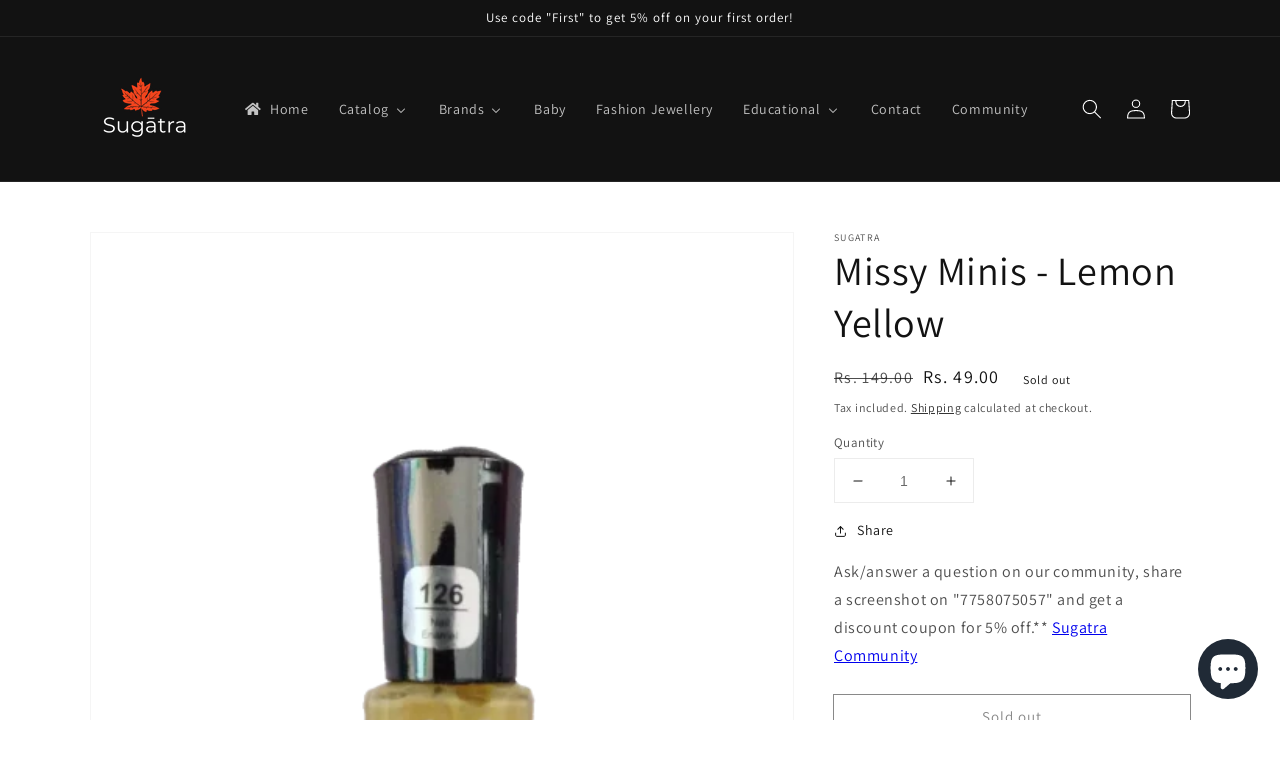

--- FILE ---
content_type: text/html; charset=utf-8
request_url: https://mesugatra.com/products/missy-minis-lemon-yellow
body_size: 45130
content:
<!doctype html>
<html class="no-js" lang="en">
  <head>
    <meta charset="utf-8">
    <meta http-equiv="X-UA-Compatible" content="IE=edge">
    <meta name="viewport" content="width=device-width,initial-scale=1">
    <meta name="theme-color" content="">
    <meta name="google-site-verification" content="ovstD6Q8B6tNP_wI1Zz4DTaP5j2pKrcruSOct4ofdTo" />
    <link rel="canonical" href="https://mesugatra.com/products/missy-minis-lemon-yellow">
    <link rel="preconnect" href="https://cdn.shopify.com" crossorigin><link rel="icon" type="image/png" href="//mesugatra.com/cdn/shop/files/Sugatra-logo_RnW_32x32.png?v=1639062618"><link rel="preconnect" href="https://fonts.shopifycdn.com" crossorigin><title>
      Matte nail polish in Lemon Yellow
</title>

	
  		<meta name="description" content="A beautiful matte nail paint from the brand “Missy Premium”. A pastel color in the &quot;Lemon Yellow&quot; shade comes as mini. This will give your nails ramp a ready look in no time. It gives you salon-like nails at home in minutes. Available in a matte finish, Free from 7 toxic chemicals Long-lasting shine for up to 7 days, Chip-Free " />
	
<meta name="keywords" content="" />

<meta property="og:site_name" content="Sugatra">
<meta property="og:url" content="https://mesugatra.com/products/missy-minis-lemon-yellow">
<meta property="og:title" content="Matte nail polish in Lemon Yellow">
<meta property="og:type" content="product">
<meta property="og:description" content="A beautiful matte nail paint from the brand “Missy Premium”. A pastel color in the &quot;Lemon Yellow&quot; shade comes as mini. This will give your nails ramp a ready look in no time. It gives you salon-like nails at home in minutes. Available in a matte finish, Free from 7 toxic chemicals Long-lasting shine for up to 7 days, Chip-Free"><meta property="og:image" content="http://mesugatra.com/cdn/shop/products/IMG_20220114_123102_1_8f962658-9d48-4607-a1ee-e532177a5d78.png?v=1642145529">
  <meta property="og:image:secure_url" content="https://mesugatra.com/cdn/shop/products/IMG_20220114_123102_1_8f962658-9d48-4607-a1ee-e532177a5d78.png?v=1642145529">
  <meta property="og:image:width" content="450">
  <meta property="og:image:height" content="600"><meta property="og:price:amount" content="49.00">
  <meta property="og:price:currency" content="INR"><meta name="twitter:card" content="summary_large_image">
<meta name="twitter:title" content="Matte nail polish in Lemon Yellow">
<meta name="twitter:description" content="A beautiful matte nail paint from the brand “Missy Premium”. A pastel color in the &quot;Lemon Yellow&quot; shade comes as mini. This will give your nails ramp a ready look in no time. It gives you salon-like nails at home in minutes. Available in a matte finish, Free from 7 toxic chemicals Long-lasting shine for up to 7 days, Chip-Free">


    <script src="//mesugatra.com/cdn/shop/t/1/assets/global.js?v=161567614324728653621639061555" defer="defer"></script>
    <script>window.performance && window.performance.mark && window.performance.mark('shopify.content_for_header.start');</script><meta name="facebook-domain-verification" content="klbpg4h771qt6z8xvflf8c0qwvpkkd">
<meta name="google-site-verification" content="ovstD6Q8B6tNP_wI1Zz4DTaP5j2pKrcruSOct4ofdTo">
<meta id="shopify-digital-wallet" name="shopify-digital-wallet" content="/61518807285/digital_wallets/dialog">
<link rel="alternate" type="application/json+oembed" href="https://mesugatra.com/products/missy-minis-lemon-yellow.oembed">
<script async="async" src="/checkouts/internal/preloads.js?locale=en-IN"></script>
<script id="shopify-features" type="application/json">{"accessToken":"4abb58e3f8bdced883316f2ba8ab6086","betas":["rich-media-storefront-analytics"],"domain":"mesugatra.com","predictiveSearch":true,"shopId":61518807285,"locale":"en"}</script>
<script>var Shopify = Shopify || {};
Shopify.shop = "sugatra.myshopify.com";
Shopify.locale = "en";
Shopify.currency = {"active":"INR","rate":"1.0"};
Shopify.country = "IN";
Shopify.theme = {"name":"Dawn","id":129403551989,"schema_name":"Dawn","schema_version":"2.4.0","theme_store_id":887,"role":"main"};
Shopify.theme.handle = "null";
Shopify.theme.style = {"id":null,"handle":null};
Shopify.cdnHost = "mesugatra.com/cdn";
Shopify.routes = Shopify.routes || {};
Shopify.routes.root = "/";</script>
<script type="module">!function(o){(o.Shopify=o.Shopify||{}).modules=!0}(window);</script>
<script>!function(o){function n(){var o=[];function n(){o.push(Array.prototype.slice.apply(arguments))}return n.q=o,n}var t=o.Shopify=o.Shopify||{};t.loadFeatures=n(),t.autoloadFeatures=n()}(window);</script>
<script id="shop-js-analytics" type="application/json">{"pageType":"product"}</script>
<script defer="defer" async type="module" src="//mesugatra.com/cdn/shopifycloud/shop-js/modules/v2/client.init-shop-cart-sync_BN7fPSNr.en.esm.js"></script>
<script defer="defer" async type="module" src="//mesugatra.com/cdn/shopifycloud/shop-js/modules/v2/chunk.common_Cbph3Kss.esm.js"></script>
<script defer="defer" async type="module" src="//mesugatra.com/cdn/shopifycloud/shop-js/modules/v2/chunk.modal_DKumMAJ1.esm.js"></script>
<script type="module">
  await import("//mesugatra.com/cdn/shopifycloud/shop-js/modules/v2/client.init-shop-cart-sync_BN7fPSNr.en.esm.js");
await import("//mesugatra.com/cdn/shopifycloud/shop-js/modules/v2/chunk.common_Cbph3Kss.esm.js");
await import("//mesugatra.com/cdn/shopifycloud/shop-js/modules/v2/chunk.modal_DKumMAJ1.esm.js");

  window.Shopify.SignInWithShop?.initShopCartSync?.({"fedCMEnabled":true,"windoidEnabled":true});

</script>
<script>(function() {
  var isLoaded = false;
  function asyncLoad() {
    if (isLoaded) return;
    isLoaded = true;
    var urls = ["https:\/\/sr-cdn.shiprocket.in\/sr-promise\/static\/uc.js?channel_id=4\u0026sr_company_id=2744607\u0026shop=sugatra.myshopify.com"];
    for (var i = 0; i < urls.length; i++) {
      var s = document.createElement('script');
      s.type = 'text/javascript';
      s.async = true;
      s.src = urls[i];
      var x = document.getElementsByTagName('script')[0];
      x.parentNode.insertBefore(s, x);
    }
  };
  if(window.attachEvent) {
    window.attachEvent('onload', asyncLoad);
  } else {
    window.addEventListener('load', asyncLoad, false);
  }
})();</script>
<script id="__st">var __st={"a":61518807285,"offset":-18000,"reqid":"9ee80dfe-48bb-4410-9d91-12b5a8426e59-1769763782","pageurl":"mesugatra.com\/products\/missy-minis-lemon-yellow","u":"b119926bcf53","p":"product","rtyp":"product","rid":7498392666357};</script>
<script>window.ShopifyPaypalV4VisibilityTracking = true;</script>
<script id="captcha-bootstrap">!function(){'use strict';const t='contact',e='account',n='new_comment',o=[[t,t],['blogs',n],['comments',n],[t,'customer']],c=[[e,'customer_login'],[e,'guest_login'],[e,'recover_customer_password'],[e,'create_customer']],r=t=>t.map((([t,e])=>`form[action*='/${t}']:not([data-nocaptcha='true']) input[name='form_type'][value='${e}']`)).join(','),a=t=>()=>t?[...document.querySelectorAll(t)].map((t=>t.form)):[];function s(){const t=[...o],e=r(t);return a(e)}const i='password',u='form_key',d=['recaptcha-v3-token','g-recaptcha-response','h-captcha-response',i],f=()=>{try{return window.sessionStorage}catch{return}},m='__shopify_v',_=t=>t.elements[u];function p(t,e,n=!1){try{const o=window.sessionStorage,c=JSON.parse(o.getItem(e)),{data:r}=function(t){const{data:e,action:n}=t;return t[m]||n?{data:e,action:n}:{data:t,action:n}}(c);for(const[e,n]of Object.entries(r))t.elements[e]&&(t.elements[e].value=n);n&&o.removeItem(e)}catch(o){console.error('form repopulation failed',{error:o})}}const l='form_type',E='cptcha';function T(t){t.dataset[E]=!0}const w=window,h=w.document,L='Shopify',v='ce_forms',y='captcha';let A=!1;((t,e)=>{const n=(g='f06e6c50-85a8-45c8-87d0-21a2b65856fe',I='https://cdn.shopify.com/shopifycloud/storefront-forms-hcaptcha/ce_storefront_forms_captcha_hcaptcha.v1.5.2.iife.js',D={infoText:'Protected by hCaptcha',privacyText:'Privacy',termsText:'Terms'},(t,e,n)=>{const o=w[L][v],c=o.bindForm;if(c)return c(t,g,e,D).then(n);var r;o.q.push([[t,g,e,D],n]),r=I,A||(h.body.append(Object.assign(h.createElement('script'),{id:'captcha-provider',async:!0,src:r})),A=!0)});var g,I,D;w[L]=w[L]||{},w[L][v]=w[L][v]||{},w[L][v].q=[],w[L][y]=w[L][y]||{},w[L][y].protect=function(t,e){n(t,void 0,e),T(t)},Object.freeze(w[L][y]),function(t,e,n,w,h,L){const[v,y,A,g]=function(t,e,n){const i=e?o:[],u=t?c:[],d=[...i,...u],f=r(d),m=r(i),_=r(d.filter((([t,e])=>n.includes(e))));return[a(f),a(m),a(_),s()]}(w,h,L),I=t=>{const e=t.target;return e instanceof HTMLFormElement?e:e&&e.form},D=t=>v().includes(t);t.addEventListener('submit',(t=>{const e=I(t);if(!e)return;const n=D(e)&&!e.dataset.hcaptchaBound&&!e.dataset.recaptchaBound,o=_(e),c=g().includes(e)&&(!o||!o.value);(n||c)&&t.preventDefault(),c&&!n&&(function(t){try{if(!f())return;!function(t){const e=f();if(!e)return;const n=_(t);if(!n)return;const o=n.value;o&&e.removeItem(o)}(t);const e=Array.from(Array(32),(()=>Math.random().toString(36)[2])).join('');!function(t,e){_(t)||t.append(Object.assign(document.createElement('input'),{type:'hidden',name:u})),t.elements[u].value=e}(t,e),function(t,e){const n=f();if(!n)return;const o=[...t.querySelectorAll(`input[type='${i}']`)].map((({name:t})=>t)),c=[...d,...o],r={};for(const[a,s]of new FormData(t).entries())c.includes(a)||(r[a]=s);n.setItem(e,JSON.stringify({[m]:1,action:t.action,data:r}))}(t,e)}catch(e){console.error('failed to persist form',e)}}(e),e.submit())}));const S=(t,e)=>{t&&!t.dataset[E]&&(n(t,e.some((e=>e===t))),T(t))};for(const o of['focusin','change'])t.addEventListener(o,(t=>{const e=I(t);D(e)&&S(e,y())}));const B=e.get('form_key'),M=e.get(l),P=B&&M;t.addEventListener('DOMContentLoaded',(()=>{const t=y();if(P)for(const e of t)e.elements[l].value===M&&p(e,B);[...new Set([...A(),...v().filter((t=>'true'===t.dataset.shopifyCaptcha))])].forEach((e=>S(e,t)))}))}(h,new URLSearchParams(w.location.search),n,t,e,['guest_login'])})(!0,!0)}();</script>
<script integrity="sha256-4kQ18oKyAcykRKYeNunJcIwy7WH5gtpwJnB7kiuLZ1E=" data-source-attribution="shopify.loadfeatures" defer="defer" src="//mesugatra.com/cdn/shopifycloud/storefront/assets/storefront/load_feature-a0a9edcb.js" crossorigin="anonymous"></script>
<script data-source-attribution="shopify.dynamic_checkout.dynamic.init">var Shopify=Shopify||{};Shopify.PaymentButton=Shopify.PaymentButton||{isStorefrontPortableWallets:!0,init:function(){window.Shopify.PaymentButton.init=function(){};var t=document.createElement("script");t.src="https://mesugatra.com/cdn/shopifycloud/portable-wallets/latest/portable-wallets.en.js",t.type="module",document.head.appendChild(t)}};
</script>
<script data-source-attribution="shopify.dynamic_checkout.buyer_consent">
  function portableWalletsHideBuyerConsent(e){var t=document.getElementById("shopify-buyer-consent"),n=document.getElementById("shopify-subscription-policy-button");t&&n&&(t.classList.add("hidden"),t.setAttribute("aria-hidden","true"),n.removeEventListener("click",e))}function portableWalletsShowBuyerConsent(e){var t=document.getElementById("shopify-buyer-consent"),n=document.getElementById("shopify-subscription-policy-button");t&&n&&(t.classList.remove("hidden"),t.removeAttribute("aria-hidden"),n.addEventListener("click",e))}window.Shopify?.PaymentButton&&(window.Shopify.PaymentButton.hideBuyerConsent=portableWalletsHideBuyerConsent,window.Shopify.PaymentButton.showBuyerConsent=portableWalletsShowBuyerConsent);
</script>
<script>
  function portableWalletsCleanup(e){e&&e.src&&console.error("Failed to load portable wallets script "+e.src);var t=document.querySelectorAll("shopify-accelerated-checkout .shopify-payment-button__skeleton, shopify-accelerated-checkout-cart .wallet-cart-button__skeleton"),e=document.getElementById("shopify-buyer-consent");for(let e=0;e<t.length;e++)t[e].remove();e&&e.remove()}function portableWalletsNotLoadedAsModule(e){e instanceof ErrorEvent&&"string"==typeof e.message&&e.message.includes("import.meta")&&"string"==typeof e.filename&&e.filename.includes("portable-wallets")&&(window.removeEventListener("error",portableWalletsNotLoadedAsModule),window.Shopify.PaymentButton.failedToLoad=e,"loading"===document.readyState?document.addEventListener("DOMContentLoaded",window.Shopify.PaymentButton.init):window.Shopify.PaymentButton.init())}window.addEventListener("error",portableWalletsNotLoadedAsModule);
</script>

<script type="module" src="https://mesugatra.com/cdn/shopifycloud/portable-wallets/latest/portable-wallets.en.js" onError="portableWalletsCleanup(this)" crossorigin="anonymous"></script>
<script nomodule>
  document.addEventListener("DOMContentLoaded", portableWalletsCleanup);
</script>

<link id="shopify-accelerated-checkout-styles" rel="stylesheet" media="screen" href="https://mesugatra.com/cdn/shopifycloud/portable-wallets/latest/accelerated-checkout-backwards-compat.css" crossorigin="anonymous">
<style id="shopify-accelerated-checkout-cart">
        #shopify-buyer-consent {
  margin-top: 1em;
  display: inline-block;
  width: 100%;
}

#shopify-buyer-consent.hidden {
  display: none;
}

#shopify-subscription-policy-button {
  background: none;
  border: none;
  padding: 0;
  text-decoration: underline;
  font-size: inherit;
  cursor: pointer;
}

#shopify-subscription-policy-button::before {
  box-shadow: none;
}

      </style>
<script id="sections-script" data-sections="main-product,product-recommendations,header,footer" defer="defer" src="//mesugatra.com/cdn/shop/t/1/compiled_assets/scripts.js?v=2323"></script>
<script>window.performance && window.performance.mark && window.performance.mark('shopify.content_for_header.end');</script>


    <style data-shopify>
      @font-face {
  font-family: Assistant;
  font-weight: 400;
  font-style: normal;
  font-display: swap;
  src: url("//mesugatra.com/cdn/fonts/assistant/assistant_n4.9120912a469cad1cc292572851508ca49d12e768.woff2") format("woff2"),
       url("//mesugatra.com/cdn/fonts/assistant/assistant_n4.6e9875ce64e0fefcd3f4446b7ec9036b3ddd2985.woff") format("woff");
}

      @font-face {
  font-family: Assistant;
  font-weight: 700;
  font-style: normal;
  font-display: swap;
  src: url("//mesugatra.com/cdn/fonts/assistant/assistant_n7.bf44452348ec8b8efa3aa3068825305886b1c83c.woff2") format("woff2"),
       url("//mesugatra.com/cdn/fonts/assistant/assistant_n7.0c887fee83f6b3bda822f1150b912c72da0f7b64.woff") format("woff");
}

      
      
      @font-face {
  font-family: Assistant;
  font-weight: 400;
  font-style: normal;
  font-display: swap;
  src: url("//mesugatra.com/cdn/fonts/assistant/assistant_n4.9120912a469cad1cc292572851508ca49d12e768.woff2") format("woff2"),
       url("//mesugatra.com/cdn/fonts/assistant/assistant_n4.6e9875ce64e0fefcd3f4446b7ec9036b3ddd2985.woff") format("woff");
}


      :root {
        --font-body-family: Assistant, sans-serif;
        --font-body-style: normal;
        --font-body-weight: 400;

        --font-heading-family: Assistant, sans-serif;
        --font-heading-style: normal;
        --font-heading-weight: 400;

        --font-body-scale: 1.0;
        --font-heading-scale: 1.0;

        --color-base-text: 18, 18, 18;
        --color-base-background-1: 255, 255, 255;
        --color-base-background-2: 243, 243, 243;
        --color-base-solid-button-labels: 255, 255, 255;
        --color-base-outline-button-labels: 18, 18, 18;
        --color-base-accent-1: 18, 18, 18;
        --color-base-accent-2: 51, 79, 180;
        --payment-terms-background-color: #FFFFFF;

        --gradient-base-background-1: #FFFFFF;
        --gradient-base-background-2: #F3F3F3;
        --gradient-base-accent-1: #121212;
        --gradient-base-accent-2: #334FB4;

        --page-width: 120rem;
        --page-width-margin: 0rem;
      }

      *,
      *::before,
      *::after {
        box-sizing: inherit;
      }

      html {
        box-sizing: border-box;
        font-size: calc(var(--font-body-scale) * 62.5%);
        height: 100%;
      }

      body {
        display: grid;
        grid-template-rows: auto auto 1fr auto;
        grid-template-columns: 100%;
        min-height: 100%;
        margin: 0;
        font-size: 1.5rem;
        letter-spacing: 0.06rem;
        line-height: calc(1 + 0.8 / var(--font-body-scale));
        font-family: var(--font-body-family);
        font-style: var(--font-body-style);
        font-weight: var(--font-body-weight);
      }

      @media screen and (min-width: 750px) {
        body {
          font-size: 1.6rem;
        }
      }
    </style>

    <link href="//mesugatra.com/cdn/shop/t/1/assets/base.css?v=162186676865885256611639061570" rel="stylesheet" type="text/css" media="all" />
<link rel="preload" as="font" href="//mesugatra.com/cdn/fonts/assistant/assistant_n4.9120912a469cad1cc292572851508ca49d12e768.woff2" type="font/woff2" crossorigin><link rel="preload" as="font" href="//mesugatra.com/cdn/fonts/assistant/assistant_n4.9120912a469cad1cc292572851508ca49d12e768.woff2" type="font/woff2" crossorigin><link rel="stylesheet" href="//mesugatra.com/cdn/shop/t/1/assets/component-predictive-search.css?v=10425135875555615991639061551" media="print" onload="this.media='all'"><script>document.documentElement.className = document.documentElement.className.replace('no-js', 'js');</script>
  <!-- BEGIN app block: shopify://apps/buddha-mega-menu-navigation/blocks/megamenu/dbb4ce56-bf86-4830-9b3d-16efbef51c6f -->
<script>
        var productImageAndPrice = [],
            collectionImages = [],
            articleImages = [],
            mmLivIcons = false,
            mmFlipClock = false,
            mmFixesUseJquery = false,
            mmNumMMI = 8,
            mmSchemaTranslation = {},
            mmMenuStrings =  {"menuStrings":{"default":{"Home":"Home","Catalog":"Catalog","Skincare":"Skincare","Lotions, Moisturisers, Serums":"Lotions, Moisturisers, Serums","Facial Cleansers":"Facial Cleansers","Toner":"Toner","Body Wash & Bar Soaps":"Body Wash & Bar Soaps","Face Packs & Facial Masks":"Face Packs & Facial Masks","Facial Kit":"Facial Kit","Lip Care":"Lip Care","Eye Care":"Eye Care","Hand & Foot Care":"Hand & Foot Care","Sunscreen":"Sunscreen","Facial & Body Scrubs":"Facial & Body Scrubs","Essential Oils":"Essential Oils","Skincare Kits":"Skincare Kits","Haircare":"Haircare","Hair Oil":"Hair Oil","Hair Mask":"Hair Mask","Shampoo":"Shampoo","Conditioner":"Conditioner","Hair Serum, Cream":"Hair Serum, Cream","Hair Color":"Hair Color","Haircare Kits":"Haircare Kits","Hair Accessories":"Hair Accessories","Makeup":"Makeup","Nail Paints":"Nail Paints","Acrylic Nails":"Acrylic Nails","Nail Stickers":"Nail Stickers","Henna Stencils":"Henna Stencils","Lipsticks, Lip Gloss, Lip Liner":"Lipsticks, Lip Gloss, Lip Liner","Foundation, Primer, Concealer":"Foundation, Primer, Concealer","Pressed Powder, Setting Spray":"Pressed Powder, Setting Spray","Eye Makeup":"Eye Makeup","Blush":"Blush","Makeup Kits":"Makeup Kits","Fragrances":"Fragrances","Body Mist":"Body Mist","Deodarant Sprays":"Deodarant Sprays","Pocket Deos":"Pocket Deos","Perfumes":"Perfumes","Gift Sets":"Gift Sets","Gifts & Accessories":"Gifts & Accessories","Accessories":"Accessories","49 & 99":"49 & 99","Gift Voucher":"Gift Voucher","Brands":"Brands","Indian":"Indian","4 Coal":"4 Coal","Amayra Naturals":"Amayra Naturals","Atulya":"Atulya","Asmee":"Asmee","Baked Beauty":"Baked Beauty","Biotique":"Biotique","Bling it Up!":"Bling it Up!","Blue Nutrition":"Blue Nutrition","C Files":"C Files","Dashing Diva":"Dashing Diva","Dr. Coffee":"Dr. Coffee","Dr. Juice":"Dr. Juice","Face 2 Face":"Face 2 Face","Factor E":"Factor E","Flora & Fauna":"Flora & Fauna","Fragrance & Beyond":"Fragrance & Beyond","Hair It!":"Hair It!","Glamacious":"Glamacious","Godrej Professional":"Godrej Professional","Inari Naturals":"Inari Naturals","Ithyia":"Ithyia","Just O2":"Just O2","Khadi Natural":"Khadi Natural","Lick Nail":"Lick Nail","mama earth":"mama earth","Marker":"Marker","mCaffeine":"mCaffeine","MCmama":"MCmama","Mr. Nuts":"Mr. Nuts","Nail It!":"Nail It!","Organic Harvest":"Organic Harvest","Oteria":"Oteria","Prunus":"Prunus","Pure Nature by Shivani":"Pure Nature by Shivani","Rahul Phate":"Rahul Phate","Shade Story":"Shade Story","Skin Paints":"Skin Paints","Skin Totals":"Skin Totals","Shuiqi":"Shuiqi","Super Smelly":"Super Smelly","The Volume Company":"The Volume Company","Tvam":"Tvam","Vigini  Natural Actives":"Vigini  Natural Actives","International":"International","Aquaphor - USA":"Aquaphor - USA","Aveeno - USA":"Aveeno - USA","BIORÉ - USA":"BIORÉ - USA","Burt's Bees - USA":"Burt's Bees - USA","Cosmerit - Korea":"Cosmerit - Korea","Dreamron - Sri Lanka":"Dreamron - Sri Lanka","L'Oréal PARiS - USA":"L'Oréal PARiS - USA","La Roche-Posay - USA":"La Roche-Posay - USA","Maybelline New York - USA":"Maybelline New York - USA","Neutrogena - USA":"Neutrogena - USA","NYX Professional Makeup - USA":"NYX Professional Makeup - USA","Revlon - USA":"Revlon - USA","Sebamed - Germany":"Sebamed - Germany","The Lip Bar - USA":"The Lip Bar - USA","Others":"Others","Baby":"Baby","Fashion Jewellery":"Fashion Jewellery","Educational":"Educational","Blog":"Blog","Trending":"Trending","Contact":"Contact","Community":"Community"}},"additional":{"default":{"Add to cart":"Add to cart","Sold out":"Sold out","JUST ADDED TO YOUR CART":"JUST ADDED TO YOUR CART","OUT OF STOCK":"OUT OF STOCK","View Cart":"View Cart"}}} ,
            mmShopLocale = "en",
            mmShopLocaleCollectionsRoute = "/collections",
            mmSchemaDesignJSON = [{"action":"menu-select","value":"force-mega-menu"},{"action":"design","setting":"vertical_font_size","value":"14px"},{"action":"design","setting":"font_size","value":"13px"},{"action":"design","setting":"font_family","value":"Default"},{"action":"design","setting":"background_hover_color","value":"#f9f9f9"},{"action":"design","setting":"price_color","value":"#0da19a"},{"action":"design","setting":"contact_right_btn_text_color","value":"#ffffff"},{"action":"design","setting":"contact_right_btn_bg_color","value":"#3A3A3A"},{"action":"design","setting":"contact_left_bg_color","value":"#3A3A3A"},{"action":"design","setting":"contact_left_alt_color","value":"#CCCCCC"},{"action":"design","setting":"contact_left_text_color","value":"#f1f1f0"},{"action":"design","setting":"addtocart_enable","value":"true"},{"action":"design","setting":"addtocart_text_color","value":"#333333"},{"action":"design","setting":"addtocart_background_color","value":"#ffffff"},{"action":"design","setting":"addtocart_text_hover_color","value":"#ffffff"},{"action":"design","setting":"addtocart_background_hover_color","value":"#0da19a"},{"action":"design","setting":"countdown_color","value":"#ffffff"},{"action":"design","setting":"countdown_background_color","value":"#333333"},{"action":"design","setting":"vertical_font_family","value":"Default"},{"action":"design","setting":"vertical_price_color","value":"#ffffff"},{"action":"design","setting":"vertical_contact_right_btn_text_color","value":"#ffffff"},{"action":"design","setting":"vertical_addtocart_enable","value":"true"},{"action":"design","setting":"vertical_addtocart_text_color","value":"#ffffff"},{"action":"design","setting":"vertical_countdown_color","value":"#ffffff"},{"action":"design","setting":"vertical_countdown_background_color","value":"#333333"},{"action":"design","setting":"vertical_addtocart_background_color","value":"#333333"},{"action":"design","setting":"vertical_contact_right_btn_bg_color","value":"#333333"},{"action":"design","setting":"vertical_contact_left_alt_color","value":"#333333"},{"action":"design","setting":"background_color","value":"#000000"},{"action":"design","setting":"text_color","value":"#ffffff"},{"action":"design","setting":"link_hover_color","value":"#f21900"},{"action":"design","setting":"vertical_text_color","value":"#ffffff"},{"action":"design","setting":"vertical_background_color","value":"#000000"},{"action":"design","setting":"vertical_link_hover_color","value":"#f91010"}],
            mmDomChangeSkipUl = "",
            buddhaMegaMenuShop = "sugatra.myshopify.com",
            mmWireframeCompression = "0",
            mmExtensionAssetUrl = "https://cdn.shopify.com/extensions/019abe06-4a3f-7763-88da-170e1b54169b/mega-menu-151/assets/";var bestSellersHTML = '';var newestProductsHTML = '';/* get link lists api */
        var linkLists={"main-menu" : {"title":"Main menu", "items":["/","/collections/all","/collections/all","#","/blogs/news","/blogs/trending","/pages/contact","https://community.mesugatra.com/",]},"footer" : {"title":"Footer menu", "items":["/pages/about-us","/policies/refund-policy","/policies/privacy-policy","/policies/terms-of-service","/policies/shipping-policy",]},"customer-account-main-menu" : {"title":"Customer account main menu", "items":["/","https://shopify.com/61518807285/account/orders?locale=en&amp;region_country=IN",]},};/*ENDPARSE*/

        linkLists["force-mega-menu"]={};linkLists["force-mega-menu"].title="Dawn Theme - Mega Menu";linkLists["force-mega-menu"].items=[1];

        /* set product prices *//* get the collection images *//* get the article images *//* customer fixes */
        var mmThemeFixesBefore = function(){ if (selectedMenu=="force-mega-menu" && tempMenuObject.u.matches(".menu-drawer__navigation > .list-menu")) { tempMenuObject.forceMenu = true; tempMenuObject.liClasses = ""; tempMenuObject.aClasses = "menu-drawer__menu-item list-menu__item link link--text focus-inset"; tempMenuObject.liItems = tempMenuObject.u.children; } else if (selectedMenu=="force-mega-menu" && tempMenuObject.u.matches("nav > .list-menu")) { tempMenuObject.forceMenu = true; tempMenuObject.liClasses = ""; tempMenuObject.aClasses = "header__menu-item list-menu__item link link--text focus-inset"; tempMenuObject.liItems = tempMenuObject.u.children; } mmAddStyle(" .search-modal.modal__content {z-index: 1001;} .buddha-menu-item .header__menu-item:hover span{text-decoration: none !important;} ", "themeScript"); }; 
        

        var mmWireframe = {"html" : "<li role=\"none\" class=\"buddha-menu-item\" itemId=\"Qn1YF\"  ><a data-href=\"/\" href=\"/\" aria-label=\"Home\" data-no-instant=\"\" onclick=\"mmGoToPage(this, event); return false;\" role=\"menuitem\"  ><i class=\"mm-icon static fas fa-home\" aria-hidden=\"true\"></i><span class=\"mm-title\">Home</span></a></li><li role=\"none\" class=\"buddha-menu-item\" itemId=\"8OS12\"  ><a data-href=\"no-link\" href=\"#\" rel=\"nofollow\" aria-label=\"Catalog\" data-no-instant=\"\" onclick=\"mmGoToPage(this, event); return false;\" role=\"menuitem\"  ><span class=\"mm-title\">Catalog</span><i class=\"mm-arrow mm-angle-down\" aria-hidden=\"true\"></i><span class=\"toggle-menu-btn\" style=\"display:none;\" title=\"Toggle menu\" onclick=\"return toggleSubmenu(this)\"><span class=\"mm-arrow-icon\"><span class=\"bar-one\"></span><span class=\"bar-two\"></span></span></span></a><ul class=\"mm-submenu simple   mm-last-level\" role=\"menu\"><li role=\"none\" submenu-columns=\"1\" item-type=\"link-list\"  ><div class=\"mega-menu-item-container\"  ><div class=\"mm-list-name\"  ><span  ><span class=\"mm-title\">Skincare</span></span></div><ul class=\"mm-submenu link-list   mm-last-level\" role=\"menu\"><li role=\"none\"  ><a data-href=\"/collections/lotions-moisturisers-serums\" href=\"/collections/lotions-moisturisers-serums\" aria-label=\"Lotions, Moisturisers, Serums\" data-no-instant=\"\" onclick=\"mmGoToPage(this, event); return false;\" role=\"menuitem\"  ><span class=\"mm-title\">Lotions, Moisturisers, Serums</span></a></li><li role=\"none\"  ><a data-href=\"/collections/face-cleansers\" href=\"/collections/face-cleansers\" aria-label=\"Facial Cleansers\" data-no-instant=\"\" onclick=\"mmGoToPage(this, event); return false;\" role=\"menuitem\"  ><span class=\"mm-title\">Facial Cleansers</span></a></li><li role=\"none\"  ><a data-href=\"/collections/face-toners\" href=\"/collections/face-toners\" aria-label=\"Toner\" data-no-instant=\"\" onclick=\"mmGoToPage(this, event); return false;\" role=\"menuitem\"  ><span class=\"mm-title\">Toner</span></a></li><li role=\"none\"  ><a data-href=\"/collections/body-wash-bar-soaps\" href=\"/collections/body-wash-bar-soaps\" aria-label=\"Body Wash & Bar Soaps\" data-no-instant=\"\" onclick=\"mmGoToPage(this, event); return false;\" role=\"menuitem\"  ><span class=\"mm-title\">Body Wash & Bar Soaps</span></a></li><li role=\"none\"  ><a data-href=\"/collections/face-pack-facial-mask\" href=\"/collections/face-pack-facial-mask\" aria-label=\"Face Packs & Facial Masks\" data-no-instant=\"\" onclick=\"mmGoToPage(this, event); return false;\" role=\"menuitem\"  ><span class=\"mm-title\">Face Packs & Facial Masks</span></a></li><li role=\"none\"  ><a data-href=\"/collections/facial-kits\" href=\"/collections/facial-kits\" aria-label=\"Facial Kit\" data-no-instant=\"\" onclick=\"mmGoToPage(this, event); return false;\" role=\"menuitem\"  ><span class=\"mm-title\">Facial Kit</span></a></li><li role=\"none\"  ><a data-href=\"/collections/lip-care\" href=\"/collections/lip-care\" aria-label=\"Lip Care\" data-no-instant=\"\" onclick=\"mmGoToPage(this, event); return false;\" role=\"menuitem\"  ><span class=\"mm-title\">Lip Care</span></a></li><li role=\"none\"  ><a data-href=\"/collections/eye-care\" href=\"/collections/eye-care\" aria-label=\"Eye Care\" data-no-instant=\"\" onclick=\"mmGoToPage(this, event); return false;\" role=\"menuitem\"  ><span class=\"mm-title\">Eye Care</span></a></li><li role=\"none\"  ><a data-href=\"/collections/hand-foot-care\" href=\"/collections/hand-foot-care\" aria-label=\"Hand & Foot Care\" data-no-instant=\"\" onclick=\"mmGoToPage(this, event); return false;\" role=\"menuitem\"  ><span class=\"mm-title\">Hand & Foot Care</span></a></li><li role=\"none\"  ><a data-href=\"/collections/sunscreen\" href=\"/collections/sunscreen\" aria-label=\"Sunscreen\" data-no-instant=\"\" onclick=\"mmGoToPage(this, event); return false;\" role=\"menuitem\"  ><span class=\"mm-title\">Sunscreen</span></a></li><li role=\"none\"  ><a data-href=\"/collections/face-body-scrubs\" href=\"/collections/face-body-scrubs\" aria-label=\"Facial & Body Scrubs\" data-no-instant=\"\" onclick=\"mmGoToPage(this, event); return false;\" role=\"menuitem\"  ><span class=\"mm-title\">Facial & Body Scrubs</span></a></li><li role=\"none\"  ><a data-href=\"/collections/essential-oils\" href=\"/collections/essential-oils\" aria-label=\"Essential Oils\" data-no-instant=\"\" onclick=\"mmGoToPage(this, event); return false;\" role=\"menuitem\"  ><span class=\"mm-title\">Essential Oils</span></a></li><li role=\"none\"  ><a data-href=\"/collections/skincare-kits\" href=\"/collections/skincare-kits\" aria-label=\"Skincare Kits\" data-no-instant=\"\" onclick=\"mmGoToPage(this, event); return false;\" role=\"menuitem\"  ><span class=\"mm-title\">Skincare Kits</span></a></li></ul></div></li><li role=\"none\" submenu-columns=\"1\" item-type=\"link-list\"  ><div class=\"mega-menu-item-container\"  ><div class=\"mm-list-name\"  ><span  ><span class=\"mm-title\">Haircare</span></span></div><ul class=\"mm-submenu link-list   mm-last-level\" role=\"menu\"><li role=\"none\"  ><a data-href=\"/collections/hair-oil\" href=\"/collections/hair-oil\" aria-label=\"Hair Oil\" data-no-instant=\"\" onclick=\"mmGoToPage(this, event); return false;\" role=\"menuitem\"  ><span class=\"mm-title\">Hair Oil</span></a></li><li role=\"none\"  ><a data-href=\"/collections/hair-mask-hair-pack-pre-shampoo-hair-spa\" href=\"/collections/hair-mask-hair-pack-pre-shampoo-hair-spa\" aria-label=\"Hair Mask\" data-no-instant=\"\" onclick=\"mmGoToPage(this, event); return false;\" role=\"menuitem\"  ><span class=\"mm-title\">Hair Mask</span></a></li><li role=\"none\"  ><a data-href=\"/collections/shampoo\" href=\"/collections/shampoo\" aria-label=\"Shampoo\" data-no-instant=\"\" onclick=\"mmGoToPage(this, event); return false;\" role=\"menuitem\"  ><span class=\"mm-title\">Shampoo</span></a></li><li role=\"none\"  ><a data-href=\"/collections/hair-conditioner\" href=\"/collections/hair-conditioner\" aria-label=\"Conditioner\" data-no-instant=\"\" onclick=\"mmGoToPage(this, event); return false;\" role=\"menuitem\"  ><span class=\"mm-title\">Conditioner</span></a></li><li role=\"none\"  ><a data-href=\"/collections/serum-cream-gel-spray\" href=\"/collections/serum-cream-gel-spray\" aria-label=\"Hair Serum, Cream\" data-no-instant=\"\" onclick=\"mmGoToPage(this, event); return false;\" role=\"menuitem\"  ><span class=\"mm-title\">Hair Serum, Cream</span></a></li><li role=\"none\"  ><a data-href=\"/collections/hair-color\" href=\"/collections/hair-color\" aria-label=\"Hair Color\" data-no-instant=\"\" onclick=\"mmGoToPage(this, event); return false;\" role=\"menuitem\"  ><span class=\"mm-title\">Hair Color</span></a></li><li role=\"none\"  ><a data-href=\"/collections/haircare-kit\" href=\"/collections/haircare-kit\" aria-label=\"Haircare Kits\" data-no-instant=\"\" onclick=\"mmGoToPage(this, event); return false;\" role=\"menuitem\"  ><span class=\"mm-title\">Haircare Kits</span></a></li><li role=\"none\"  ><a data-href=\"/collections/hair-accessories\" href=\"/collections/hair-accessories\" aria-label=\"Hair Accessories\" data-no-instant=\"\" onclick=\"mmGoToPage(this, event); return false;\" role=\"menuitem\"  ><span class=\"mm-title\">Hair Accessories</span></a></li></ul></div></li><li role=\"none\" submenu-columns=\"1\" item-type=\"link-list\"  ><div class=\"mega-menu-item-container\"  ><div class=\"mm-list-name\"  ><span  ><span class=\"mm-title\">Makeup</span></span></div><ul class=\"mm-submenu link-list   mm-last-level\" role=\"menu\"><li role=\"none\"  ><a data-href=\"/collections/nailpaints\" href=\"/collections/nailpaints\" aria-label=\"Nail Paints\" data-no-instant=\"\" onclick=\"mmGoToPage(this, event); return false;\" role=\"menuitem\"  ><span class=\"mm-title\">Nail Paints</span></a></li><li role=\"none\"  ><a data-href=\"/collections/acrylic-nails\" href=\"/collections/acrylic-nails\" aria-label=\"Acrylic Nails\" data-no-instant=\"\" onclick=\"mmGoToPage(this, event); return false;\" role=\"menuitem\"  ><span class=\"mm-title\">Acrylic Nails</span></a></li><li role=\"none\"  ><a data-href=\"/collections/nail-stickers\" href=\"/collections/nail-stickers\" aria-label=\"Nail Stickers\" data-no-instant=\"\" onclick=\"mmGoToPage(this, event); return false;\" role=\"menuitem\"  ><span class=\"mm-title\">Nail Stickers</span></a></li><li role=\"none\"  ><a data-href=\"/collections/henna-stencils\" href=\"/collections/henna-stencils\" aria-label=\"Henna Stencils\" data-no-instant=\"\" onclick=\"mmGoToPage(this, event); return false;\" role=\"menuitem\"  ><span class=\"mm-title\">Henna Stencils</span></a></li><li role=\"none\"  ><a data-href=\"/collections/lipstick-lipliner-lipgloss\" href=\"/collections/lipstick-lipliner-lipgloss\" aria-label=\"Lipsticks, Lip Gloss, Lip Liner\" data-no-instant=\"\" onclick=\"mmGoToPage(this, event); return false;\" role=\"menuitem\"  ><span class=\"mm-title\">Lipsticks, Lip Gloss, Lip Liner</span></a></li><li role=\"none\"  ><a data-href=\"/collections/best-foundation-for-lowest-rate\" href=\"/collections/best-foundation-for-lowest-rate\" aria-label=\"Foundation, Primer, Concealer\" data-no-instant=\"\" onclick=\"mmGoToPage(this, event); return false;\" role=\"menuitem\"  ><span class=\"mm-title\">Foundation, Primer, Concealer</span></a></li><li role=\"none\"  ><a data-href=\"/collections/pressed-powder-makeup-spray\" href=\"/collections/pressed-powder-makeup-spray\" aria-label=\"Pressed Powder, Setting Spray\" data-no-instant=\"\" onclick=\"mmGoToPage(this, event); return false;\" role=\"menuitem\"  ><span class=\"mm-title\">Pressed Powder, Setting Spray</span></a></li><li role=\"none\"  ><a data-href=\"/collections/eye-makeup\" href=\"/collections/eye-makeup\" aria-label=\"Eye Makeup\" data-no-instant=\"\" onclick=\"mmGoToPage(this, event); return false;\" role=\"menuitem\"  ><span class=\"mm-title\">Eye Makeup</span></a></li><li role=\"none\"  ><a data-href=\"/collections/blush\" href=\"/collections/blush\" aria-label=\"Blush\" data-no-instant=\"\" onclick=\"mmGoToPage(this, event); return false;\" role=\"menuitem\"  ><span class=\"mm-title\">Blush</span></a></li><li role=\"none\"  ><a data-href=\"/collections/makeup-kits\" href=\"/collections/makeup-kits\" aria-label=\"Makeup Kits\" data-no-instant=\"\" onclick=\"mmGoToPage(this, event); return false;\" role=\"menuitem\"  ><span class=\"mm-title\">Makeup Kits</span></a></li></ul></div></li><li role=\"none\" submenu-columns=\"1\" item-type=\"link-list\"  ><div class=\"mega-menu-item-container\"  ><div class=\"mm-list-name\"  ><span  ><span class=\"mm-title\">Fragrances</span></span></div><ul class=\"mm-submenu link-list   mm-last-level\" role=\"menu\"><li role=\"none\"  ><a data-href=\"/collections/body-mist\" href=\"/collections/body-mist\" aria-label=\"Body Mist\" data-no-instant=\"\" onclick=\"mmGoToPage(this, event); return false;\" role=\"menuitem\"  ><span class=\"mm-title\">Body Mist</span></a></li><li role=\"none\"  ><a data-href=\"/collections/deodorant-sprays\" href=\"/collections/deodorant-sprays\" aria-label=\"Deodarant Sprays\" data-no-instant=\"\" onclick=\"mmGoToPage(this, event); return false;\" role=\"menuitem\"  ><span class=\"mm-title\">Deodarant Sprays</span></a></li><li role=\"none\"  ><a data-href=\"/collections/pocket-deo-sprays\" href=\"/collections/pocket-deo-sprays\" aria-label=\"Pocket Deos\" data-no-instant=\"\" onclick=\"mmGoToPage(this, event); return false;\" role=\"menuitem\"  ><span class=\"mm-title\">Pocket Deos</span></a></li><li role=\"none\"  ><a data-href=\"/collections/perfumes\" href=\"/collections/perfumes\" aria-label=\"Perfumes\" data-no-instant=\"\" onclick=\"mmGoToPage(this, event); return false;\" role=\"menuitem\"  ><span class=\"mm-title\">Perfumes</span></a></li><li role=\"none\"  ><a data-href=\"/collections/perfume-kits\" href=\"/collections/perfume-kits\" aria-label=\"Gift Sets\" data-no-instant=\"\" onclick=\"mmGoToPage(this, event); return false;\" role=\"menuitem\"  ><span class=\"mm-title\">Gift Sets</span></a></li></ul></div></li><li role=\"none\" submenu-columns=\"1\" item-type=\"link-list\"  ><div class=\"mega-menu-item-container\"  ><div class=\"mm-list-name\"  ><span  ><span class=\"mm-title\">Gifts & Accessories</span></span></div><ul class=\"mm-submenu link-list   mm-last-level\" role=\"menu\"><li role=\"none\"  ><a data-href=\"/collections/gift-sets\" href=\"/collections/gift-sets\" aria-label=\"Gift Sets\" data-no-instant=\"\" onclick=\"mmGoToPage(this, event); return false;\" role=\"menuitem\"  ><span class=\"mm-title\">Gift Sets</span></a></li><li role=\"none\"  ><a data-href=\"/collections/accessories\" href=\"/collections/accessories\" aria-label=\"Accessories\" data-no-instant=\"\" onclick=\"mmGoToPage(this, event); return false;\" role=\"menuitem\"  ><span class=\"mm-title\">Accessories</span></a></li><li role=\"none\"  ><a data-href=\"/collections/49-99\" href=\"/collections/49-99\" aria-label=\"49 & 99\" data-no-instant=\"\" onclick=\"mmGoToPage(this, event); return false;\" role=\"menuitem\"  ><span class=\"mm-title\">49 & 99</span></a></li><li role=\"none\"  ><a data-href=\"/products/sugatra-gift-card\" href=\"/products/sugatra-gift-card\" aria-label=\"Gift Voucher\" data-no-instant=\"\" onclick=\"mmGoToPage(this, event); return false;\" role=\"menuitem\"  ><span class=\"mm-title\">Gift Voucher</span></a></li></ul></div></li></ul></li><li role=\"none\" class=\"buddha-menu-item\" itemId=\"6jaQZ\"  ><a data-href=\"no-link\" href=\"#\" rel=\"nofollow\" aria-label=\"Brands\" data-no-instant=\"\" onclick=\"mmGoToPage(this, event); return false;\" role=\"menuitem\"  ><span class=\"mm-title\">Brands</span><i class=\"mm-arrow mm-angle-down\" aria-hidden=\"true\"></i><span class=\"toggle-menu-btn\" style=\"display:none;\" title=\"Toggle menu\" onclick=\"return toggleSubmenu(this)\"><span class=\"mm-arrow-icon\"><span class=\"bar-one\"></span><span class=\"bar-two\"></span></span></span></a><ul class=\"mm-submenu simple   mm-last-level\" role=\"menu\"><li role=\"none\" submenu-columns=\"1\" item-type=\"link-list\"  ><div class=\"mega-menu-item-container\"  ><div class=\"mm-list-name\"  ><span onclick=\"mmGoToPage(this); return false;\" data-href=\"#\"  ><span class=\"mm-title\">Indian</span></span></div><ul class=\"mm-submenu link-list   mm-last-level\" role=\"menu\"><li role=\"none\"  ><a data-href=\"/collections/4-coal\" href=\"/collections/4-coal\" aria-label=\"4 Coal\" data-no-instant=\"\" onclick=\"mmGoToPage(this, event); return false;\" role=\"menuitem\"  ><span class=\"mm-title\">4 Coal</span></a></li><li role=\"none\"  ><a data-href=\"/collections/amayra-naturals\" href=\"/collections/amayra-naturals\" aria-label=\"Amayra Naturals\" data-no-instant=\"\" onclick=\"mmGoToPage(this, event); return false;\" role=\"menuitem\"  ><span class=\"mm-title\">Amayra Naturals</span></a></li><li role=\"none\"  ><a data-href=\"/collections/atulya\" href=\"/collections/atulya\" aria-label=\"Atulya\" data-no-instant=\"\" onclick=\"mmGoToPage(this, event); return false;\" role=\"menuitem\"  ><span class=\"mm-title\">Atulya</span></a></li><li role=\"none\"  ><a data-href=\"/collections/asmee\" href=\"/collections/asmee\" aria-label=\"Asmee\" data-no-instant=\"\" onclick=\"mmGoToPage(this, event); return false;\" role=\"menuitem\"  ><span class=\"mm-title\">Asmee</span></a></li><li role=\"none\"  ><a data-href=\"/collections/baked-beauty\" href=\"/collections/baked-beauty\" aria-label=\"Baked Beauty\" data-no-instant=\"\" onclick=\"mmGoToPage(this, event); return false;\" role=\"menuitem\"  ><span class=\"mm-title\">Baked Beauty</span></a></li><li role=\"none\"  ><a data-href=\"/collections/biotique\" href=\"/collections/biotique\" aria-label=\"Biotique\" data-no-instant=\"\" onclick=\"mmGoToPage(this, event); return false;\" role=\"menuitem\"  ><span class=\"mm-title\">Biotique</span></a></li><li role=\"none\"  ><a data-href=\"/collections/bling-it-up\" href=\"/collections/bling-it-up\" aria-label=\"Bling it Up!\" data-no-instant=\"\" onclick=\"mmGoToPage(this, event); return false;\" role=\"menuitem\"  ><span class=\"mm-title\">Bling it Up!</span></a></li><li role=\"none\"  ><a data-href=\"/collections/blue-nutrition\" href=\"/collections/blue-nutrition\" aria-label=\"Blue Nutrition\" data-no-instant=\"\" onclick=\"mmGoToPage(this, event); return false;\" role=\"menuitem\"  ><span class=\"mm-title\">Blue Nutrition</span></a></li><li role=\"none\"  ><a data-href=\"/collections/c-files\" href=\"/collections/c-files\" aria-label=\"C Files\" data-no-instant=\"\" onclick=\"mmGoToPage(this, event); return false;\" role=\"menuitem\"  ><span class=\"mm-title\">C Files</span></a></li><li role=\"none\"  ><a data-href=\"/collections/dashing-diva\" href=\"/collections/dashing-diva\" aria-label=\"Dashing Diva\" data-no-instant=\"\" onclick=\"mmGoToPage(this, event); return false;\" role=\"menuitem\"  ><span class=\"mm-title\">Dashing Diva</span></a></li><li role=\"none\"  ><a data-href=\"/collections/dr-coffee\" href=\"/collections/dr-coffee\" aria-label=\"Dr. Coffee\" data-no-instant=\"\" onclick=\"mmGoToPage(this, event); return false;\" role=\"menuitem\"  ><span class=\"mm-title\">Dr. Coffee</span></a></li><li role=\"none\"  ><a data-href=\"/collections/dr-juice\" href=\"/collections/dr-juice\" aria-label=\"Dr. Juice\" data-no-instant=\"\" onclick=\"mmGoToPage(this, event); return false;\" role=\"menuitem\"  ><span class=\"mm-title\">Dr. Juice</span></a></li><li role=\"none\"  ><a data-href=\"/collections/face-2-face\" href=\"/collections/face-2-face\" aria-label=\"Face 2 Face\" data-no-instant=\"\" onclick=\"mmGoToPage(this, event); return false;\" role=\"menuitem\"  ><span class=\"mm-title\">Face 2 Face</span></a></li><li role=\"none\"  ><a data-href=\"/collections/factor-e\" href=\"/collections/factor-e\" aria-label=\"Factor E\" data-no-instant=\"\" onclick=\"mmGoToPage(this, event); return false;\" role=\"menuitem\"  ><span class=\"mm-title\">Factor E</span></a></li><li role=\"none\"  ><a data-href=\"/collections/flora-fauna\" href=\"/collections/flora-fauna\" aria-label=\"Flora & Fauna\" data-no-instant=\"\" onclick=\"mmGoToPage(this, event); return false;\" role=\"menuitem\"  ><span class=\"mm-title\">Flora & Fauna</span></a></li><li role=\"none\"  ><a data-href=\"/collections/fragrance-beyond\" href=\"/collections/fragrance-beyond\" aria-label=\"Fragrance & Beyond\" data-no-instant=\"\" onclick=\"mmGoToPage(this, event); return false;\" role=\"menuitem\"  ><span class=\"mm-title\">Fragrance & Beyond</span></a></li><li role=\"none\"  ><a data-href=\"/collections/hair-it\" href=\"/collections/hair-it\" aria-label=\"Hair It!\" data-no-instant=\"\" onclick=\"mmGoToPage(this, event); return false;\" role=\"menuitem\"  ><span class=\"mm-title\">Hair It!</span></a></li><li role=\"none\"  ><a data-href=\"/collections/glamacious\" href=\"/collections/glamacious\" aria-label=\"Glamacious\" data-no-instant=\"\" onclick=\"mmGoToPage(this, event); return false;\" role=\"menuitem\"  ><span class=\"mm-title\">Glamacious</span></a></li><li role=\"none\"  ><a data-href=\"/collections/godrej-professional\" href=\"/collections/godrej-professional\" aria-label=\"Godrej Professional\" data-no-instant=\"\" onclick=\"mmGoToPage(this, event); return false;\" role=\"menuitem\"  ><span class=\"mm-title\">Godrej Professional</span></a></li><li role=\"none\"  ><a data-href=\"/collections/inari-naturals\" href=\"/collections/inari-naturals\" aria-label=\"Inari Naturals\" data-no-instant=\"\" onclick=\"mmGoToPage(this, event); return false;\" role=\"menuitem\"  ><span class=\"mm-title\">Inari Naturals</span></a></li><li role=\"none\"  ><a data-href=\"/collections/ithyia-the-art-of-ayurveda\" href=\"/collections/ithyia-the-art-of-ayurveda\" aria-label=\"Ithyia\" data-no-instant=\"\" onclick=\"mmGoToPage(this, event); return false;\" role=\"menuitem\"  ><span class=\"mm-title\">Ithyia</span></a></li><li role=\"none\"  ><a data-href=\"/collections/just-o2\" href=\"/collections/just-o2\" aria-label=\"Just O2\" data-no-instant=\"\" onclick=\"mmGoToPage(this, event); return false;\" role=\"menuitem\"  ><span class=\"mm-title\">Just O2</span></a></li><li role=\"none\"  ><a data-href=\"/collections/khadi-natural\" href=\"/collections/khadi-natural\" aria-label=\"Khadi Natural\" data-no-instant=\"\" onclick=\"mmGoToPage(this, event); return false;\" role=\"menuitem\"  ><span class=\"mm-title\">Khadi Natural</span></a></li><li role=\"none\"  ><a data-href=\"/collections/lick-nail\" href=\"/collections/lick-nail\" aria-label=\"Lick Nail\" data-no-instant=\"\" onclick=\"mmGoToPage(this, event); return false;\" role=\"menuitem\"  ><span class=\"mm-title\">Lick Nail</span></a></li><li role=\"none\"  ><a data-href=\"/collections/mamaearth\" href=\"/collections/mamaearth\" aria-label=\"mama earth\" data-no-instant=\"\" onclick=\"mmGoToPage(this, event); return false;\" role=\"menuitem\"  ><span class=\"mm-title\">mama earth</span></a></li><li role=\"none\"  ><a data-href=\"/collections/marker\" href=\"/collections/marker\" aria-label=\"Marker\" data-no-instant=\"\" onclick=\"mmGoToPage(this, event); return false;\" role=\"menuitem\"  ><span class=\"mm-title\">Marker</span></a></li><li role=\"none\"  ><a data-href=\"/collections/mcaffeine\" href=\"/collections/mcaffeine\" aria-label=\"mCaffeine\" data-no-instant=\"\" onclick=\"mmGoToPage(this, event); return false;\" role=\"menuitem\"  ><span class=\"mm-title\">mCaffeine</span></a></li><li role=\"none\"  ><a data-href=\"/collections/mcmama\" href=\"/collections/mcmama\" aria-label=\"MCmama\" data-no-instant=\"\" onclick=\"mmGoToPage(this, event); return false;\" role=\"menuitem\"  ><span class=\"mm-title\">MCmama</span></a></li><li role=\"none\"  ><a data-href=\"/collections/mr-nuts\" href=\"/collections/mr-nuts\" aria-label=\"Mr. Nuts\" data-no-instant=\"\" onclick=\"mmGoToPage(this, event); return false;\" role=\"menuitem\"  ><span class=\"mm-title\">Mr. Nuts</span></a></li><li role=\"none\"  ><a data-href=\"/collections/nail-it-artificial-nails\" href=\"/collections/nail-it-artificial-nails\" aria-label=\"Nail It!\" data-no-instant=\"\" onclick=\"mmGoToPage(this, event); return false;\" role=\"menuitem\"  ><span class=\"mm-title\">Nail It!</span></a></li><li role=\"none\"  ><a data-href=\"/collections/organic-harvest\" href=\"/collections/organic-harvest\" aria-label=\"Organic Harvest\" data-no-instant=\"\" onclick=\"mmGoToPage(this, event); return false;\" role=\"menuitem\"  ><span class=\"mm-title\">Organic Harvest</span></a></li><li role=\"none\"  ><a data-href=\"/collections/oteria\" href=\"/collections/oteria\" aria-label=\"Oteria\" data-no-instant=\"\" onclick=\"mmGoToPage(this, event); return false;\" role=\"menuitem\"  ><span class=\"mm-title\">Oteria</span></a></li><li role=\"none\"  ><a data-href=\"/collections/prunus\" href=\"/collections/prunus\" aria-label=\"Prunus\" data-no-instant=\"\" onclick=\"mmGoToPage(this, event); return false;\" role=\"menuitem\"  ><span class=\"mm-title\">Prunus</span></a></li><li role=\"none\"  ><a data-href=\"/collections/pure-nature-by-shivani\" href=\"/collections/pure-nature-by-shivani\" aria-label=\"Pure Nature by Shivani\" data-no-instant=\"\" onclick=\"mmGoToPage(this, event); return false;\" role=\"menuitem\"  ><span class=\"mm-title\">Pure Nature by Shivani</span></a></li><li role=\"none\"  ><a data-href=\"/collections/rahul-phate\" href=\"/collections/rahul-phate\" aria-label=\"Rahul Phate\" data-no-instant=\"\" onclick=\"mmGoToPage(this, event); return false;\" role=\"menuitem\"  ><span class=\"mm-title\">Rahul Phate</span></a></li><li role=\"none\"  ><a data-href=\"/collections/shade-story\" href=\"/collections/shade-story\" aria-label=\"Shade Story\" data-no-instant=\"\" onclick=\"mmGoToPage(this, event); return false;\" role=\"menuitem\"  ><span class=\"mm-title\">Shade Story</span></a></li><li role=\"none\"  ><a data-href=\"/collections/skin-paints\" href=\"/collections/skin-paints\" aria-label=\"Skin Paints\" data-no-instant=\"\" onclick=\"mmGoToPage(this, event); return false;\" role=\"menuitem\"  ><span class=\"mm-title\">Skin Paints</span></a></li><li role=\"none\"  ><a data-href=\"/collections/skin-totals\" href=\"/collections/skin-totals\" aria-label=\"Skin Totals\" data-no-instant=\"\" onclick=\"mmGoToPage(this, event); return false;\" role=\"menuitem\"  ><span class=\"mm-title\">Skin Totals</span></a></li><li role=\"none\"  ><a data-href=\"/collections/shuiqi\" href=\"/collections/shuiqi\" aria-label=\"Shuiqi\" data-no-instant=\"\" onclick=\"mmGoToPage(this, event); return false;\" role=\"menuitem\"  ><span class=\"mm-title\">Shuiqi</span></a></li><li role=\"none\"  ><a data-href=\"/collections/super-smelly\" href=\"/collections/super-smelly\" aria-label=\"Super Smelly\" data-no-instant=\"\" onclick=\"mmGoToPage(this, event); return false;\" role=\"menuitem\"  ><span class=\"mm-title\">Super Smelly</span></a></li><li role=\"none\"  ><a data-href=\"/collections/the-volume-company\" href=\"/collections/the-volume-company\" aria-label=\"The Volume Company\" data-no-instant=\"\" onclick=\"mmGoToPage(this, event); return false;\" role=\"menuitem\"  ><span class=\"mm-title\">The Volume Company</span></a></li><li role=\"none\"  ><a data-href=\"/collections/tvam\" href=\"/collections/tvam\" aria-label=\"Tvam\" data-no-instant=\"\" onclick=\"mmGoToPage(this, event); return false;\" role=\"menuitem\"  ><span class=\"mm-title\">Tvam</span></a></li><li role=\"none\"  ><a data-href=\"/collections/vigini\" href=\"/collections/vigini\" aria-label=\"Vigini  Natural Actives\" data-no-instant=\"\" onclick=\"mmGoToPage(this, event); return false;\" role=\"menuitem\"  ><span class=\"mm-title\">Vigini  Natural Actives</span></a></li></ul></div></li><li role=\"none\" submenu-columns=\"1\" item-type=\"link-list\"  ><div class=\"mega-menu-item-container\"  ><div class=\"mm-list-name\"  ><span onclick=\"mmGoToPage(this); return false;\" data-href=\"#\"  ><span class=\"mm-title\">International</span></span></div><ul class=\"mm-submenu link-list   mm-last-level\" role=\"menu\"><li role=\"none\"  ><a data-href=\"/collections/aquaphor-usa\" href=\"/collections/aquaphor-usa\" aria-label=\"Aquaphor - USA\" data-no-instant=\"\" onclick=\"mmGoToPage(this, event); return false;\" role=\"menuitem\"  ><span class=\"mm-title\">Aquaphor - USA</span></a></li><li role=\"none\"  ><a data-href=\"/collections/aveeno\" href=\"/collections/aveeno\" aria-label=\"Aveeno - USA\" data-no-instant=\"\" onclick=\"mmGoToPage(this, event); return false;\" role=\"menuitem\"  ><span class=\"mm-title\">Aveeno - USA</span></a></li><li role=\"none\"  ><a data-href=\"/collections/biore-usa\" href=\"/collections/biore-usa\" aria-label=\"BIORÉ - USA\" data-no-instant=\"\" onclick=\"mmGoToPage(this, event); return false;\" role=\"menuitem\"  ><span class=\"mm-title\">BIORÉ - USA</span></a></li><li role=\"none\"  ><a data-href=\"/collections/burts-bees-usa\" href=\"/collections/burts-bees-usa\" aria-label=\"Burt's Bees - USA\" data-no-instant=\"\" onclick=\"mmGoToPage(this, event); return false;\" role=\"menuitem\"  ><span class=\"mm-title\">Burt's Bees - USA</span></a></li><li role=\"none\"  ><a data-href=\"/collections/cosmerit\" href=\"/collections/cosmerit\" aria-label=\"Cosmerit - Korea\" data-no-instant=\"\" onclick=\"mmGoToPage(this, event); return false;\" role=\"menuitem\"  ><span class=\"mm-title\">Cosmerit - Korea</span></a></li><li role=\"none\"  ><a data-href=\"/collections/dreamron-sri-lanka\" href=\"/collections/dreamron-sri-lanka\" aria-label=\"Dreamron - Sri Lanka\" data-no-instant=\"\" onclick=\"mmGoToPage(this, event); return false;\" role=\"menuitem\"  ><span class=\"mm-title\">Dreamron - Sri Lanka</span></a></li><li role=\"none\"  ><a data-href=\"/collections/loreal-paris-usa\" href=\"/collections/loreal-paris-usa\" aria-label=\"L'Oréal PARiS - USA\" data-no-instant=\"\" onclick=\"mmGoToPage(this, event); return false;\" role=\"menuitem\"  ><span class=\"mm-title\">L'Oréal PARiS - USA</span></a></li><li role=\"none\"  ><a data-href=\"/collections/la-roche-posay\" href=\"/collections/la-roche-posay\" aria-label=\"La Roche-Posay - USA\" data-no-instant=\"\" onclick=\"mmGoToPage(this, event); return false;\" role=\"menuitem\"  ><span class=\"mm-title\">La Roche-Posay - USA</span></a></li><li role=\"none\"  ><a data-href=\"/collections/maybelline-new-york-usa\" href=\"/collections/maybelline-new-york-usa\" aria-label=\"Maybelline New York - USA\" data-no-instant=\"\" onclick=\"mmGoToPage(this, event); return false;\" role=\"menuitem\"  ><span class=\"mm-title\">Maybelline New York - USA</span></a></li><li role=\"none\"  ><a data-href=\"/collections/neutrogena-usa\" href=\"/collections/neutrogena-usa\" aria-label=\"Neutrogena - USA\" data-no-instant=\"\" onclick=\"mmGoToPage(this, event); return false;\" role=\"menuitem\"  ><span class=\"mm-title\">Neutrogena - USA</span></a></li><li role=\"none\"  ><a data-href=\"/collections/nyx-professional-makeup-usa\" href=\"/collections/nyx-professional-makeup-usa\" aria-label=\"NYX Professional Makeup - USA\" data-no-instant=\"\" onclick=\"mmGoToPage(this, event); return false;\" role=\"menuitem\"  ><span class=\"mm-title\">NYX Professional Makeup - USA</span></a></li><li role=\"none\"  ><a data-href=\"/collections/revlon-usa\" href=\"/collections/revlon-usa\" aria-label=\"Revlon - USA\" data-no-instant=\"\" onclick=\"mmGoToPage(this, event); return false;\" role=\"menuitem\"  ><span class=\"mm-title\">Revlon - USA</span></a></li><li role=\"none\"  ><a data-href=\"/collections/sebamed\" href=\"/collections/sebamed\" aria-label=\"Sebamed - Germany\" data-no-instant=\"\" onclick=\"mmGoToPage(this, event); return false;\" role=\"menuitem\"  ><span class=\"mm-title\">Sebamed - Germany</span></a></li><li role=\"none\"  ><a data-href=\"/collections/the-lip-bar-usa\" href=\"/collections/the-lip-bar-usa\" aria-label=\"The Lip Bar - USA\" data-no-instant=\"\" onclick=\"mmGoToPage(this, event); return false;\" role=\"menuitem\"  ><span class=\"mm-title\">The Lip Bar - USA</span></a></li><li role=\"none\"  ><a data-href=\"/collections/international\" href=\"/collections/international\" aria-label=\"Others\" data-no-instant=\"\" onclick=\"mmGoToPage(this, event); return false;\" role=\"menuitem\"  ><span class=\"mm-title\">Others</span></a></li></ul></div></li></ul></li><li role=\"none\" class=\"buddha-menu-item\" itemId=\"VgmRT\"  ><a data-href=\"/collections/baby-care\" href=\"/collections/baby-care\" aria-label=\"Baby\" data-no-instant=\"\" onclick=\"mmGoToPage(this, event); return false;\" role=\"menuitem\"  ><span class=\"mm-title\">Baby</span></a></li><li role=\"none\" class=\"buddha-menu-item\" itemId=\"RJkaG\"  ><a data-href=\"/collections/fashion-jewellery-necklaces\" href=\"/collections/fashion-jewellery-necklaces\" aria-label=\"Fashion Jewellery\" data-no-instant=\"\" onclick=\"mmGoToPage(this, event); return false;\" role=\"menuitem\"  ><span class=\"mm-title\">Fashion Jewellery</span></a></li><li role=\"none\" class=\"buddha-menu-item\" itemId=\"HKDqw\"  ><a data-href=\"no-link\" href=\"#\" rel=\"nofollow\" aria-label=\"Educational\" data-no-instant=\"\" onclick=\"return toggleSubmenu(this);\" role=\"menuitem\"  ><span class=\"mm-title\">Educational</span><i class=\"mm-arrow mm-angle-down\" aria-hidden=\"true\"></i><span class=\"toggle-menu-btn\" style=\"display:none;\" title=\"Toggle menu\" onclick=\"return toggleSubmenu(this)\"><span class=\"mm-arrow-icon\"><span class=\"bar-one\"></span><span class=\"bar-two\"></span></span></span></a><ul class=\"mm-submenu tree  small mm-last-level\" role=\"menu\"><li data-href=\"/blogs/news\" href=\"/blogs/news\" aria-label=\"Blog\" data-no-instant=\"\" onclick=\"mmGoToPage(this, event); return false;\" role=\"menuitem\"  ><a data-href=\"/blogs/news\" href=\"/blogs/news\" aria-label=\"Blog\" data-no-instant=\"\" onclick=\"mmGoToPage(this, event); return false;\" role=\"menuitem\"  ><span class=\"mm-title\">Blog</span></a></li><li data-href=\"/blogs/trending\" href=\"/blogs/trending\" aria-label=\"Trending\" data-no-instant=\"\" onclick=\"mmGoToPage(this, event); return false;\" role=\"menuitem\"  ><a data-href=\"/blogs/trending\" href=\"/blogs/trending\" aria-label=\"Trending\" data-no-instant=\"\" onclick=\"mmGoToPage(this, event); return false;\" role=\"menuitem\"  ><span class=\"mm-title\">Trending</span></a></li></ul></li><li role=\"none\" class=\"buddha-menu-item\" itemId=\"jAevU\"  ><a data-href=\"/pages/contact\" href=\"/pages/contact\" aria-label=\"Contact\" data-no-instant=\"\" onclick=\"mmGoToPage(this, event); return false;\" role=\"menuitem\"  ><span class=\"mm-title\">Contact</span></a></li><li role=\"none\" class=\"buddha-menu-item\" itemId=\"2dF6D\"  ><a data-href=\"https://community.mesugatra.com/\" href=\"https://community.mesugatra.com/\" aria-label=\"Community\" data-no-instant=\"\" onclick=\"mmGoToPage(this, event); return false;\" role=\"menuitem\"  ><span class=\"mm-title\">Community</span></a></li>" };

        function mmLoadJS(file, async = true) {
            let script = document.createElement("script");
            script.setAttribute("src", file);
            script.setAttribute("data-no-instant", "");
            script.setAttribute("type", "text/javascript");
            script.setAttribute("async", async);
            document.head.appendChild(script);
        }
        function mmLoadCSS(file) {  
            var style = document.createElement('link');
            style.href = file;
            style.type = 'text/css';
            style.rel = 'stylesheet';
            document.head.append(style); 
        }
              
        var mmDisableWhenResIsLowerThan = '';
        var mmLoadResources = (mmDisableWhenResIsLowerThan == '' || mmDisableWhenResIsLowerThan == 0 || (mmDisableWhenResIsLowerThan > 0 && window.innerWidth>=mmDisableWhenResIsLowerThan));
        if (mmLoadResources) {
            /* load resources via js injection */
            mmLoadJS("https://cdn.shopify.com/extensions/019abe06-4a3f-7763-88da-170e1b54169b/mega-menu-151/assets/buddha-megamenu.js");
            
            mmLoadCSS("https://cdn.shopify.com/extensions/019abe06-4a3f-7763-88da-170e1b54169b/mega-menu-151/assets/buddha-megamenu2.css");mmLoadCSS("https://cdn.shopify.com/extensions/019abe06-4a3f-7763-88da-170e1b54169b/mega-menu-151/assets/fontawesome.css");function mmLoadResourcesAtc(){
                    if (document.body) {
                        document.body.insertAdjacentHTML("beforeend", `
                            <div class="mm-atc-popup" style="display:none;">
                                <div class="mm-atc-head"> <span></span> <div onclick="mmAddToCartPopup(\'hide\');"> <svg xmlns="http://www.w3.org/2000/svg" width="12" height="12" viewBox="0 0 24 24"><path d="M23.954 21.03l-9.184-9.095 9.092-9.174-2.832-2.807-9.09 9.179-9.176-9.088-2.81 2.81 9.186 9.105-9.095 9.184 2.81 2.81 9.112-9.192 9.18 9.1z"/></svg></div></div>
                                <div class="mm-atc-product">
                                    <img class="mm-atc-product-image" alt="Add to cart product"/>
                                    <div>
                                        <div class="mm-atc-product-name"> </div>
                                        <div class="mm-atc-product-variant"> </div>
                                    </div>
                                </div>
                                <a href="/cart" class="mm-atc-view-cart"> VIEW CART</a>
                            </div>
                        `);
                    }
                }
                if (document.readyState === "loading") {
                    document.addEventListener("DOMContentLoaded", mmLoadResourcesAtc);
                } else {
                    mmLoadResourcesAtc();
                }}
    </script><!-- HIDE ORIGINAL MENU --><style id="mmHideOriginalMenuStyle"> nav > .list-menu {visibility: hidden !important;} </style>
        <script>
            setTimeout(function(){
                var mmHideStyle  = document.querySelector("#mmHideOriginalMenuStyle");
                if (mmHideStyle) mmHideStyle.parentNode.removeChild(mmHideStyle);
            },10000);
        </script>
<!-- END app block --><!-- BEGIN app block: shopify://apps/releasit-cod-form/blocks/app-embed/72faf214-4174-4fec-886b-0d0e8d3af9a2 -->

<!-- BEGIN app snippet: metafields-handlers -->







  
  <!-- END app snippet -->


  <!-- BEGIN app snippet: old-ext -->
  
<script type='application/javascript'>
      var _RSI_COD_FORM_SETTINGS = {"testMode":false,"visiblity":{"enabledOnlyForCountries_array":[],"enabledOnlyForProducts_array":["c_422150308085","c_422150570229","c_404650918133","c_421974802677","c_422440730869","c_422462947573","c_391609516277","c_391325188341","c_397439795445","c_433657643253","c_442181091573","c_460774867189","c_463085535477"],"enabledOnlyForTotal":"25000,0","isEnabledOnlyForCountries":false,"isEnabledOnlyForProducts":true,"isExcludedForProducts":false,"totalLimitText":"Cash on Delivery is available for orders only above Rs. 250, please use a different payment method."},"cartPage":{"isEnabled":true,"isSeperateButton":true},"productPage":{"addMode":"product-plus-cart","hideAddToCartButton":false,"hideQuickCheckoutButtons":false,"ignoreCollectionsV2":false,"ignoreHomeV2":false,"isEnabled":true},"buyNowButton":{"floatingEnabled":true,"floatingPos":"bottom","iconType":"cart2","shakerType":"none","style":{"borderColor":"rgba(0,0,0,1)","bgColor":"rgba(0,0,0,1)","color":"rgba(255,255,255,1)","borderRadius":2,"borderWidth":0,"shadowOpacity":0.1,"fontSizeFactor":1},"subt":"","text":"Order Now - Cash on Delivery"},"autocomplete":{"freeTrial":20,"isEnabled":false},"codFee":{"commission":300,"commissionName":"Cash on Delivery fee","isFeeEnabled":false,"isFeeTaxable":false},"abandonedCheckouts":{"autoOpen":true,"isEnabled":true},"localization":{"countryCode":"IN","country":{"code":"IN","label":{"t":{"en":"India"}},"phonePrefix":"+91"}},"form":{"allTaxesIncluded":{"isEnabled":false,"text":"All taxes included."},"checkoutLines_array":[{"type":"subtotal","title":"Subtotal"},{"type":"shipping","title":"Shipping"},{"type":"total","title":"Total"}],"deferLoading":true,"discounts":{"applyButton":{"style":{"bgColor":"rgba(0,0,0,1)"},"text":"Apply"},"checkoutLineText":"Discounts","fieldLabel":"Discount code","isEnabled":true,"limitToOneCode":true},"fields":{"areLabelsEnabled":true,"isCountriesV2":true,"isV2":true,"isV3":true,"items_array":[{"type":"order_summary","isActive":true,"position":0,"backendFields":{"label":{"t":{"en":"Order summary","it":"Riepilogo ordine","es":"Resumen del pedido","fr":"Résumé de la commande"}},"hideEdit":true}},{"type":"totals_summary","isActive":true,"position":1,"backendFields":{"label":{"t":{"en":"Totals summary","it":"Riepilogo totali","es":"Resumen total","fr":"Résumé des totaux"}}}},{"type":"quantity_offer","isActive":false,"position":2,"backendFields":{"label":{"t":{"en":"Quantity offer","it":"Offerta quantità","es":"Oferta de cantidad","fr":"Offre de quantità"}},"hideEdit":true}},{"type":"shipping_rates","isActive":true,"alignment":"left","position":3,"backendFields":{"label":{"t":{"en":"Shipping rates","it":"Tariffe di spedizione","es":"Tarifas de envío","fr":"Frais d'envoi"}}}},{"type":"discount_codes","isActive":true,"position":4,"backendFields":{"label":{"t":{"en":"Discount codes","it":"Codici sconto","es":"Códigos de descuento","fr":"Codes de réduction"}}}},{"type":"custom_text","isActive":true,"text":"Enter your shipping address","alignment":"center","fontWeight":"600","fontSizeFactor":1.05,"color":"rgba(0,0,0,1)","position":5,"backendFields":{"label":{"t":{"en":"Custom text","it":"Testo personalizzabile","es":"Texto personalizable","fr":"Texte personnalisé"}}}},{"type":"first_name","required":true,"showIcon":true,"label":"First name","n":{"ph":"First name","minL":2,"maxL":250,"eInv":"","reg":""},"isActive":true,"position":6,"backendFields":{"label":{"t":{"en":"First name field","it":"Campo nome","es":"Campo de nombre","fr":"Champ prénom"}},"name":"first_name"}},{"type":"last_name","required":true,"showIcon":true,"label":"Last name","n":{"ph":"Last name","minL":2,"maxL":250,"eInv":"","reg":""},"isActive":true,"position":7,"backendFields":{"label":{"t":{"en":"Last name field","it":"Campo cognome","es":"Campo de apellido","fr":"Champ nom de famille"}},"name":"last_name"}},{"type":"phone","required":true,"showIcon":true,"label":"Phone number","n":{"ph":"Phone","minL":1,"maxL":15,"reg":"","pf":""},"isActive":true,"position":8,"backendFields":{"label":{"t":{"en":"Phone field","it":"Campo telefono","es":"Campo de teléfono","fr":"Champ téléphone"}},"name":"phone"}},{"type":"address","required":true,"showIcon":true,"label":"Address","n":{"ph":"Address","minL":2,"maxL":250,"eInv":"","reg":"","pf":""},"isActive":true,"position":9,"backendFields":{"label":{"t":{"en":"Address field","it":"Campo indirizzo","es":"Campo de dirección","fr":"Champ d'adresse"}},"name":"address"}},{"type":"civic_number","required":false,"showIcon":true,"label":"Address 2","n":{"ph":"Address 2","minL":1,"maxL":250,"eInv":"","reg":"","pf":""},"isActive":true,"position":10,"backendFields":{"label":{"t":{"en":"Address 2 field","it":"Campo numero civico","es":"Campo de dirección 2","fr":"Champ adresse 2"}},"name":"civic_number"}},{"type":"province_country_field","position":11,"required":true,"label":"State","disableDd":false,"n":{"ph":"State"},"isActive":true,"backendFields":{"label":{"t":{"en":"State field"}},"name":"province_country_field","replacesType":"province","elementType":"select","options":[{"label":"Andaman and Nicobar Islands","value":"AN"},{"label":"Andhra Pradesh","value":"AP"},{"label":"Arunachal Pradesh","value":"AR"},{"label":"Assam","value":"AS"},{"label":"Bihar","value":"BR"},{"label":"Chandigarh","value":"CH"},{"label":"Chhattisgarh","value":"CG"},{"label":"Dadra and Nagar Haveli","value":"DN"},{"label":"Daman and Diu","value":"DD"},{"label":"Delhi","value":"DL"},{"label":"Goa","value":"GA"},{"label":"Gujarat","value":"GJ"},{"label":"Haryana","value":"HR"},{"label":"Himachal Pradesh","value":"HP"},{"label":"Jammu and Kashmir","value":"JK"},{"label":"Jharkhand","value":"JH"},{"label":"Karnataka","value":"KA"},{"label":"Kerala","value":"KL"},{"label":"Ladakh","value":"LA"},{"label":"Lakshadweep","value":"LD"},{"label":"Madhya Pradesh","value":"MP"},{"label":"Maharashtra","value":"MH"},{"label":"Manipur","value":"MN"},{"label":"Meghalaya","value":"ML"},{"label":"Mizoram","value":"MZ"},{"label":"Nagaland","value":"NL"},{"label":"Odisha","value":"OR"},{"label":"Puducherry","value":"PY"},{"label":"Punjab","value":"PB"},{"label":"Rajasthan","value":"RJ"},{"label":"Sikkim","value":"SK"},{"label":"Tamil Nadu","value":"TN"},{"label":"Telangana","value":"TS"},{"label":"Tripura","value":"TR"},{"label":"Uttar Pradesh","value":"UP"},{"label":"Uttarakhand","value":"UK"},{"label":"West Bengal","value":"WB"}]}},{"type":"city","required":true,"showIcon":true,"label":"City","n":{"ph":"City","minL":2,"maxL":250,"eInv":"","reg":"","pf":""},"isActive":true,"position":12,"backendFields":{"label":{"t":{"en":"City field","it":"Campo città","es":"Campo de la ciudad","fr":"Champ de la ville"}},"name":"city"}},{"type":"pincode_country_field","position":13,"required":true,"showIcon":true,"iconType":"hashtag","label":"Pincode","n":{"ph":"Pincode","prefillState":false,"autoCheck":false,"minL":6,"maxL":6,"eInv":"","reg":""},"isActive":true,"backendFields":{"label":{"t":{"en":"Pincode field"}},"name":"zip_code","replacesType":"zip_code","elementType":"text"}},{"type":"email","required":false,"showIcon":true,"label":"Email","n":{"ph":"Email","minL":1,"maxL":250},"isActive":true,"position":14,"backendFields":{"label":{"t":{"en":"Email field","it":"Campo email","es":"Campo de correo electrónico","fr":"Champ e-mail"}},"name":"email"}},{"type":"note","showIcon":true,"required":false,"label":"Order note","n":{"ph":"Order note","minL":1,"maxL":250,"eInv":"","reg":"","pf":""},"isActive":false,"position":15,"backendFields":{"label":{"t":{"en":"Order note field","it":"Campo nota sull'ordine","es":"Campo de nota del pedido","fr":"Champ de note de commande"}},"name":"note"}},{"type":"newsletter_subscribe_checkbox","label":"Subscribe to stay updated with new products and offers!","isActive":true,"isPreselected":false,"position":16,"backendFields":{"label":{"t":{"en":"Newsletter field","it":"Campo iscrizione marketing","es":"Campo de inscripción de marketing","fr":"Champ de saisie marketing"}},"name":"newsletter_subscribe_checkbox"}},{"type":"terms_accept_checkbox","required":true,"label":"Accept our <a href=\"/policies/terms-of-service\">terms and conditions</a>","isActive":false,"position":17,"backendFields":{"label":{"t":{"en":"Accept terms field","it":"Campo accettazione dei termini","es":"Campo de aceptación de términos","fr":"Champ d'acceptation des conditions"}},"name":"terms_accept_checkbox"}},{"type":"submit_button","isActive":true,"position":18,"backendFields":{"label":{"t":{"en":"Submit button","it":"Pulsante di invio","es":"Botón de envío","fr":"Bouton de soumission"}}}}],"style":{"bgColor":"rgba(169, 181, 211, 0.09)","borderColor":"rgba(203,203,203,1)","borderRadius":9,"borderStyle":"all","borderWidth":1,"shadowOpacity":0.2},"title":"Enter your shipping address","titleAlign":"left"},"generalTexts":{"errors":{"invalidDiscountCode":"Enter a valid discount code.","invalidEmail":"Enter a valid email address.","invalidGeneric":"Enter a valid value.","invalidPhone":"Enter a valid phone number.","oneDiscountCodeAllowed":"Only 1 discount per order is allowed.","required":"This field is required."},"free":"Free","selectShippingRate":"Shipping method"},"hasDraftChoButton":true,"hasEmbeddedV2":true,"hasInlineVal":true,"hasNewQOSel":true,"header":{"showClose":true,"title":"CASH ON DELIVERY","titleStyle":{"alignment":"left","fontSizeFactor":1,"color":"rgba(0,0,0,1)","fontWeight":"600"}},"hideCheckoutLines":false,"isEmbedded":false,"isRtlEnabled":false,"isUsingAppEmbed":true,"isUsingScriptTag":true,"isUsingSpCdn":true,"oneTickUpsells":{"mainTitle":"We have offers for you!"},"style":{"borderColor":"rgba(0,0,0,1)","bgColor":"rgba(255,255,255,1)","color":"rgba(0,0,0,1)","borderRadius":9,"fullScr":false,"borderWidth":0,"shadowOpacity":0.2,"fontSizeFactor":1},"submitButton":{"iconType":"none","shakerType":"none","style":{"borderColor":"rgba(0,0,0,1)","bgColor":"rgba(0,0,0,1)","color":"rgba(255,255,255,1)","borderRadius":2,"borderWidth":0,"shadowOpacity":0.1,"fontSizeFactor":1},"subt":"","text":"COMPLETE ORDER - {order_total}"},"useMoneyFormat":true,"useMoneyFormatV2":true,"currentPage":"","currentStatus":"","postUrl":"/apps/rsi-cod-form-do-not-change/create-order"},"taxes":{"applyOn":"products-only","isEnabled":false,"isIncluded":true,"isShipSeparate":false,"onlyForCountries":"","rate":"19","shipRate":"19","shipTaxName":"SHIPPING_TAX","taxName":"VAT"},"tracking":{"disableAllEvents":false,"items_array":[]},"shippingRates":{"isAutomatic":false,"items_array":[{"type":"custom","title":"Rest of India","desc":"National","price":12000,"condition":[],"priority":2,"onlyForPs":["AN","AP","AR","AS","BR","CH","CG","DN","DD","DL","GA","GJ","HR","HP","JK","JH","KA","KL","LA","LD","MP","MN","ML","MZ","NL","OR","PY","PB","RJ","SK","TN","TS","TR","UP","UK","WB"]},{"type":"custom","title":"Local","condition":[],"price":7000,"priority":1,"desc":"Within Maharashtra","onlyForPs":["MH"]},{"type":"default","title":"Default rate","price":0,"priority":0}],"sortMode":"price-low-high"},"integrations":{"codFee":false},"general":{"bsMess":"","disableAutofill":false,"disableAutomaticDs":false,"messChannelPreference":"sms","noTagsToOrders":false,"paymentMethod":{"name":"Cash on Delivery (COD)","isEnabled":true},"redirectToCustomPage":{"type":"url","url":"","isEnabled":false},"saveOrdersAsDrafts":false,"saveUtms":false,"sendSms":true,"storefrontAccessToken":"b7bd0684ced92e5a1e70b03a16e55f5e"},"upsells":{"addButton":{"shakerType":"none","style":{"borderColor":"rgba(0,0,0,1)","bgColor":"rgba(0,0,0,1)","color":"rgba(255,255,255,1)","borderRadius":2,"shadowOpacity":0.1,"borderWidth":0},"text":"Add to my order"},"isPostPurchase":true,"maxNum":2,"noThanksButton":{"style":{"borderColor":"rgba(0,0,0,1)","bgColor":"rgba(255,255,255,1)","color":"rgba(0,0,0,1)","borderRadius":2,"shadowOpacity":0.1,"borderWidth":2},"text":"No thank you, complete my order"},"showQuantitySelector":false,"topText":"Add {product_name} to your order!","isEnabled":false,"postUrl":"/apps/rsi-cod-form-do-not-change/get-upsell"},"reportPostUrl":"/apps/rsi-cod-form-do-not-change/send-report","messOtp":{"anaData":"0,0,0,0,0,0,0,0,0,0,0,0,0,0,0,0,0,0,0,0,0,0,0,0,0,0,0,0,1,1","anaResTime":"1740712909875","attempts":3,"isEnabled":true,"mode":"sms","smsMess":"{otp_code} is your verification code for your order.","tAttemptsExceeded":"You have reached the limit of resends, please try again with a different phone number.","tChangePhone":"Change phone number","tDescription":"A verification code was sent via SMS to your phone number {phone_number}. Enter your code below to verify your phone number:","tInvalidCode":"The code you entered is not valid, please try again.","tNewCodeSent":"A new code was sent via SMS to your phone number {phone_number}. Enter the code above.","tResend":"Resend code","tTitle":"Verify your phone number to complete your order","tVerify":"Verify","tYourCode":"Your code","postUrl":"/apps/rsi-cod-form-do-not-change/get-phone-number-otp"},"isSpCdnActive":true};
    </script>
  




<script src='https://cdn.shopify.com/extensions/019c03e7-94ac-7fb7-a18d-c8e0465bd652/releasit-cod-form-365/assets/datepicker.min.js' defer></script><script src='https://cdn.shopify.com/extensions/019c03e7-94ac-7fb7-a18d-c8e0465bd652/releasit-cod-form-365/assets/get-form-script.min.js' defer></script><script id='rsi-cod-form-product-cache' type='application/json'>
  {"id":7498392666357,"title":"Missy Minis - Lemon Yellow","handle":"missy-minis-lemon-yellow","description":"\u003cmeta charset=\"utf-8\"\u003e\u003cspan data-mce-fragment=\"1\"\u003eBeautiful nail paints in Matte finish. This will give your nails ramp ready look in no time. Comes with a set of 12 artificial nails and glue which is very easy to apply. It gives you a salon-like look at home in minutes\u003c\/span\u003e","published_at":"2021-12-21T01:56:34-05:00","created_at":"2021-12-21T01:56:34-05:00","vendor":"Sugatra","type":"Nail Polishes","tags":["49n99","Makeup","Minis","NailPaint"],"price":4900,"price_min":4900,"price_max":4900,"available":false,"price_varies":false,"compare_at_price":14900,"compare_at_price_min":14900,"compare_at_price_max":14900,"compare_at_price_varies":false,"variants":[{"id":42201243091189,"title":"Default Title","option1":"Default Title","option2":null,"option3":null,"sku":"126","requires_shipping":true,"taxable":true,"featured_image":null,"available":false,"name":"Missy Minis - Lemon Yellow","public_title":null,"options":["Default Title"],"price":4900,"weight":1,"compare_at_price":14900,"inventory_management":"shopify","barcode":"","requires_selling_plan":false,"selling_plan_allocations":[]}],"images":["\/\/mesugatra.com\/cdn\/shop\/products\/IMG_20220114_123102_1_8f962658-9d48-4607-a1ee-e532177a5d78.png?v=1642145529"],"featured_image":"\/\/mesugatra.com\/cdn\/shop\/products\/IMG_20220114_123102_1_8f962658-9d48-4607-a1ee-e532177a5d78.png?v=1642145529","options":["Title"],"media":[{"alt":"Nail Paint - Lemon Yellow","id":29062784942325,"position":1,"preview_image":{"aspect_ratio":0.75,"height":600,"width":450,"src":"\/\/mesugatra.com\/cdn\/shop\/products\/IMG_20220114_123102_1_8f962658-9d48-4607-a1ee-e532177a5d78.png?v=1642145529"},"aspect_ratio":0.75,"height":600,"media_type":"image","src":"\/\/mesugatra.com\/cdn\/shop\/products\/IMG_20220114_123102_1_8f962658-9d48-4607-a1ee-e532177a5d78.png?v=1642145529","width":450}],"requires_selling_plan":false,"selling_plan_groups":[],"content":"\u003cmeta charset=\"utf-8\"\u003e\u003cspan data-mce-fragment=\"1\"\u003eBeautiful nail paints in Matte finish. This will give your nails ramp ready look in no time. Comes with a set of 12 artificial nails and glue which is very easy to apply. It gives you a salon-like look at home in minutes\u003c\/span\u003e"}
</script>
<script id='rsi-cod-form-product-collections-cache' type='application/json'>
  [{"id":422150570229,"handle":"49-99","title":"49 \u0026 99","updated_at":"2025-12-12T03:35:20-05:00","body_html":"Everything under 49 \u0026amp; 99!!","published_at":"2023-06-21T09:06:17-04:00","sort_order":"best-selling","template_suffix":"","disjunctive":false,"rules":[{"column":"tag","relation":"equals","condition":"49n99"}],"published_scope":"web"},{"id":389115019509,"handle":"all-pastals","title":"All Pastels","updated_at":"2024-01-18T09:40:05-05:00","body_html":"\u003cmeta charset=\"utf-8\"\u003e\n\u003cdiv data-ux=\"GridCell\" class=\"x-el x-el-div c1-1 c1-2 c1-19 c1-2k c1-1n c1-71 c1-15 c1-1p c1-2m c1-72 c1-1s c1-18 c1-b c1-c c1-73 c1-74 c1-1t c1-1u c1-75 c1-1w c1-d c1-e c1-f c1-g\" data-mce-fragment=\"1\"\u003e\n\u003cdiv data-ux=\"ContentCard\" class=\"x-el x-el-div x-el c1-1 c1-2 c1-s c1-18 c1-5j c1-1g c1-2n c1-23 c1-4 c1-76 c1-77 c1-78 c1-2k c1-b c1-c c1-6w c1-6x c1-d c1-e c1-f c1-g c1-1 c1-2 c1-b c1-c c1-d c1-e c1-f c1-g\" data-mce-fragment=\"1\"\u003e\n\u003cdiv data-ux=\"ContentCardText\" data-aid=\"CONTENT_DESCRIPTION1_RENDERED\" data-typography=\"BodyAlpha\" class=\"x-el c1-1 c1-2 c1-20 c1-21 c1-58 c1-1c c1-1e c1-7m c1-7n c1-7o c1-7p c1-7q c1-7r c1-7s c1-7t c1-7u c1-7v c1-7w c1-7x c1-7y c1-7z c1-80 c1-81 c1-82 c1-83 c1-84 c1-85 c1-86 c1-87 c1-88 c1-89 c1-8a c1-8b c1-8c c1-8d c1-4 c1-2k c1-b c1-8e c1-c c1-4h c1-d c1-e c1-f c1-g x-rt\" data-mce-fragment=\"1\"\u003e\n\u003cp data-mce-fragment=\"1\"\u003e\u003cspan data-mce-fragment=\"1\" mce-data-marked=\"1\"\u003eNail polish set for all pastel shades. Set of mini nail paints in matte finish with the colors like black, red, green, pink, brown, white, yellow. Also contains nude polishes and clear polishes\u003c\/span\u003e\u003c\/p\u003e\n\u003c\/div\u003e\n\u003c\/div\u003e\n\u003c\/div\u003e","published_at":"2021-12-20T02:51:47-05:00","sort_order":"price-desc","template_suffix":"","disjunctive":false,"rules":[{"column":"tag","relation":"equals","condition":"Minis"}],"published_scope":"web","image":{"created_at":"2022-01-24T09:01:52-05:00","alt":"Pastel shades","width":550,"height":825,"src":"\/\/mesugatra.com\/cdn\/shop\/collections\/two-nail-polishes-on-pink_550x_30bad3f4-1160-4561-b51d-2c73bbe8c338.jpg?v=1643032913"}},{"id":401927766261,"handle":"best-selling-collection","title":"Best selling products","updated_at":"2026-01-29T10:15:21-05:00","body_html":null,"published_at":"2022-10-10T09:44:33-04:00","sort_order":"best-selling","template_suffix":null,"disjunctive":false,"rules":[{"column":"variant_price","relation":"greater_than","condition":"0"}],"published_scope":"web"},{"id":402143707381,"handle":"best-selling-products","title":"Best Selling Products","updated_at":"2026-01-29T10:15:21-05:00","body_html":null,"published_at":"2022-10-16T10:52:35-04:00","sort_order":"best-selling","template_suffix":null,"disjunctive":true,"rules":[{"column":"title","relation":"contains","condition":"Best Selling"},{"column":"title","relation":"not_contains","condition":"Best Selling"}],"published_scope":"web"},{"id":392039596277,"handle":"coffee-break","title":"Coffee Break!","updated_at":"2024-01-18T09:40:05-05:00","body_html":"Range of minis as small as your coffee breaks.","published_at":"2022-02-24T05:11:59-05:00","sort_order":"price-desc","template_suffix":"","disjunctive":false,"rules":[{"column":"tag","relation":"equals","condition":"Minis"}],"published_scope":"web"},{"id":391494861045,"handle":"makeup","title":"Makeup","updated_at":"2026-01-26T01:34:56-05:00","body_html":"","published_at":"2022-02-11T01:54:59-05:00","sort_order":"price-asc","template_suffix":"","disjunctive":false,"rules":[{"column":"tag","relation":"equals","condition":"Makeup"}],"published_scope":"web"},{"id":402212946165,"handle":"nailpaints","title":"Nailpaints","updated_at":"2025-11-10T07:14:19-05:00","body_html":"","published_at":"2022-10-19T10:00:19-04:00","sort_order":"best-selling","template_suffix":"","disjunctive":false,"rules":[{"column":"tag","relation":"equals","condition":"NailPaint"}],"published_scope":"web"},{"id":401927733493,"handle":"new-collection","title":"New products","updated_at":"2026-01-29T10:15:21-05:00","body_html":null,"published_at":"2022-10-10T09:44:32-04:00","sort_order":"created-desc","template_suffix":null,"disjunctive":false,"rules":[{"column":"variant_price","relation":"greater_than","condition":"0"}],"published_scope":"web"},{"id":402143740149,"handle":"newest-products","title":"Newest Products","updated_at":"2026-01-29T10:15:21-05:00","body_html":null,"published_at":"2022-10-16T10:52:36-04:00","sort_order":"created-desc","template_suffix":null,"disjunctive":true,"rules":[{"column":"title","relation":"contains","condition":"Newest"},{"column":"title","relation":"not_contains","condition":"Newest"}],"published_scope":"web"},{"id":391325122805,"handle":"sugatra","title":"Sugatra","updated_at":"2026-01-07T05:49:24-05:00","body_html":"\u003cp\u003eAll the products by Sugatra.\u003c\/p\u003e\n\u003cdiv style=\"text-align: center;\" class=\"p1\"\u003e\u003cstrong\u003eIts raining offer!!! Presenting stock clearance sale!!!\u003c\/strong\u003e\u003c\/div\u003e\n\u003cdiv style=\"text-align: center;\" class=\"p1\"\u003e\u003cstrong\u003e\u003c\/strong\u003e\u003c\/div\u003e\n\u003cdiv style=\"text-align: center;\" class=\"p1\"\u003e\u003cstrong\u003eFlat 30% off on the collection \"Sugatra\"!\u003c\/strong\u003e\u003c\/div\u003e\n\u003cdiv style=\"text-align: center;\" class=\"p1\"\u003e\u003cstrong\u003e\u003c\/strong\u003e\u003c\/div\u003e\n\u003cdiv style=\"text-align: center;\" class=\"p2\"\u003e\n\u003cstrong\u003eUse code “Sugatra” at the checkout!\u003c\/strong\u003e\u003cbr\u003e\n\u003c\/div\u003e","published_at":"2022-02-08T06:05:17-05:00","sort_order":"price-asc","template_suffix":"","disjunctive":false,"rules":[{"column":"vendor","relation":"equals","condition":"Sugatra"}],"published_scope":"web"}]
</script>



<script type='application/javascript'>
  
  var _RSI_COD_FORM_MONEY_FORMAT = 'Rs. {{amount}}';
  
</script>
<script type='application/javascript'>
  var _RSI_COD_FORM_SWIFFY_JS_URL = "https://cdn.shopify.com/extensions/019c03e7-94ac-7fb7-a18d-c8e0465bd652/releasit-cod-form-365/assets/swiffy-slider.min.js";
  var _RSI_COD_FORM_SWIFFY_CSS_URL = "https://cdn.shopify.com/extensions/019c03e7-94ac-7fb7-a18d-c8e0465bd652/releasit-cod-form-365/assets/swiffy-slider.min.css";
</script>
<script>
  var _RSI_COD_FORM_CSS_URL = "https://cdn.shopify.com/extensions/019c03e7-94ac-7fb7-a18d-c8e0465bd652/releasit-cod-form-365/assets/style.min.css";
  var _RSI_COD_FORM_CSS_DATE_URL = "https://cdn.shopify.com/extensions/019c03e7-94ac-7fb7-a18d-c8e0465bd652/releasit-cod-form-365/assets/datepicker.min.css";

  var RSI_CSS_LOADER = function () {
    var head = document.head;
    var link1 = document.createElement('link');

    link1.type = 'text/css';
    link1.rel = 'stylesheet';
    link1.href = _RSI_COD_FORM_CSS_URL;

    var link2 = document.createElement('link');

    link2.type = 'text/css';
    link2.rel = 'stylesheet';
    link2.href = _RSI_COD_FORM_CSS_DATE_URL;

    head.appendChild(link1);
    head.appendChild(link2);
  };

  if (document.readyState === 'interactive' || document.readyState === 'complete') {
    RSI_CSS_LOADER();
  } else {
    document.addEventListener('DOMContentLoaded', RSI_CSS_LOADER);
  }
</script>
<style>
  button._rsi-buy-now-button,
  div._rsi-buy-now-button,
  a._rsi-buy-now-button {
    width: 100%;
    font-weight: 600;
    padding: 12px 20px 14px;
    font-size: 16px;
    text-align: center;
    line-height: 1.3;
    margin-top: 10px;
    cursor: pointer;
    display: -webkit-box;
    display: -ms-flexbox;
    display: flex;
    -webkit-box-pack: center;
    -ms-flex-pack: center;
    justify-content: center;
    -webkit-box-align: center;
    -ms-flex-align: center;
    align-items: center;
    text-decoration: none;
    font-family: inherit;
    min-height: 51px;
    height: auto;
    border: 0 !important;
    -webkit-appearance: none;
    -moz-appearance: none;
    appearance: none;
    -webkit-box-sizing: border-box;
    box-sizing: border-box;
  }

  ._rsi-buy-now-button > span {
    font-weight: inherit !important;
    font-size: inherit !important;
    text-align: inherit !important;
    line-height: inherit !important;
    text-decoration: inherit !important;
    font-family: inherit !important;
    -webkit-box-ordinal-group: 2;
    -ms-flex-order: 1;
    order: 1;
    color: inherit !important;
    margin: 0;
  }

  product-form.product-form .product-form__buttons ._rsi-buy-now-button._rsi-buy-now-button-product {
    margin-bottom: 10px;
  }

  ._rsi-buy-now-button-subtitle {
    display: block;
    font-weight: 400;
    opacity: 0.95;
    font-size: 90%;
    margin-top: 3px;
    color: inherit !important;
  }

  ._rsi-buy-now-button ._rsi-button-icon {
    -webkit-box-flex: 0;
    -ms-flex-positive: 0;
    flex-grow: 0;
    -ms-flex-negative: 0;
    flex-shrink: 0;
    border: none;
    outline: none;
    box-shadow: none;
    stroke: none;
    height: auto;
    width: auto;
  }

  ._rsi-buy-now-button ._rsi-button-icon._rsi-button-icon-left {
    -webkit-box-ordinal-group: 1;
    -ms-flex-order: 0;
    order: 0;
    margin-right: 7px;
    margin-left: 0;
  }

  ._rsi-buy-now-button._rsi-buy-now-button-with-subtitle ._rsi-button-icon._rsi-button-icon-left {
    margin-right: 14px;
  }

  ._rsi-buy-now-button ._rsi-button-icon._rsi-button-icon-right {
    -webkit-box-ordinal-group: 3;
    -ms-flex-order: 2;
    order: 2;
    margin-left: 7px;
    margin-right: 7px;
  }

  ._rsi-buy-now-button._rsi-buy-now-button-with-subtitle ._rsi-button-icon._rsi-button-icon-right {
    margin-left: 14px;
  }

  ._rsi-buy-now-button-floating {
    width: 100%;
    position: fixed;
    left: 0;
    right: 0;
    bottom: 0;
    z-index: 100099900;
    padding: 0;
  }

  ._rsi-buy-now-button-floating[data-position='top'] {
    bottom: unset;
    top: 0;
  }

  ._rsi-buy-now-button-floating ._rsi-buy-now-button {
    min-height: 53px;
    margin-top: 0;
  }

  #_rsi-cod-form-embed,
  #_rsi-cod-form-modal {
    display: none;
  }
</style>


<!-- END app snippet -->


<!-- END app block --><script src="https://cdn.shopify.com/extensions/e8878072-2f6b-4e89-8082-94b04320908d/inbox-1254/assets/inbox-chat-loader.js" type="text/javascript" defer="defer"></script>
<link href="https://monorail-edge.shopifysvc.com" rel="dns-prefetch">
<script>(function(){if ("sendBeacon" in navigator && "performance" in window) {try {var session_token_from_headers = performance.getEntriesByType('navigation')[0].serverTiming.find(x => x.name == '_s').description;} catch {var session_token_from_headers = undefined;}var session_cookie_matches = document.cookie.match(/_shopify_s=([^;]*)/);var session_token_from_cookie = session_cookie_matches && session_cookie_matches.length === 2 ? session_cookie_matches[1] : "";var session_token = session_token_from_headers || session_token_from_cookie || "";function handle_abandonment_event(e) {var entries = performance.getEntries().filter(function(entry) {return /monorail-edge.shopifysvc.com/.test(entry.name);});if (!window.abandonment_tracked && entries.length === 0) {window.abandonment_tracked = true;var currentMs = Date.now();var navigation_start = performance.timing.navigationStart;var payload = {shop_id: 61518807285,url: window.location.href,navigation_start,duration: currentMs - navigation_start,session_token,page_type: "product"};window.navigator.sendBeacon("https://monorail-edge.shopifysvc.com/v1/produce", JSON.stringify({schema_id: "online_store_buyer_site_abandonment/1.1",payload: payload,metadata: {event_created_at_ms: currentMs,event_sent_at_ms: currentMs}}));}}window.addEventListener('pagehide', handle_abandonment_event);}}());</script>
<script id="web-pixels-manager-setup">(function e(e,d,r,n,o){if(void 0===o&&(o={}),!Boolean(null===(a=null===(i=window.Shopify)||void 0===i?void 0:i.analytics)||void 0===a?void 0:a.replayQueue)){var i,a;window.Shopify=window.Shopify||{};var t=window.Shopify;t.analytics=t.analytics||{};var s=t.analytics;s.replayQueue=[],s.publish=function(e,d,r){return s.replayQueue.push([e,d,r]),!0};try{self.performance.mark("wpm:start")}catch(e){}var l=function(){var e={modern:/Edge?\/(1{2}[4-9]|1[2-9]\d|[2-9]\d{2}|\d{4,})\.\d+(\.\d+|)|Firefox\/(1{2}[4-9]|1[2-9]\d|[2-9]\d{2}|\d{4,})\.\d+(\.\d+|)|Chrom(ium|e)\/(9{2}|\d{3,})\.\d+(\.\d+|)|(Maci|X1{2}).+ Version\/(15\.\d+|(1[6-9]|[2-9]\d|\d{3,})\.\d+)([,.]\d+|)( \(\w+\)|)( Mobile\/\w+|) Safari\/|Chrome.+OPR\/(9{2}|\d{3,})\.\d+\.\d+|(CPU[ +]OS|iPhone[ +]OS|CPU[ +]iPhone|CPU IPhone OS|CPU iPad OS)[ +]+(15[._]\d+|(1[6-9]|[2-9]\d|\d{3,})[._]\d+)([._]\d+|)|Android:?[ /-](13[3-9]|1[4-9]\d|[2-9]\d{2}|\d{4,})(\.\d+|)(\.\d+|)|Android.+Firefox\/(13[5-9]|1[4-9]\d|[2-9]\d{2}|\d{4,})\.\d+(\.\d+|)|Android.+Chrom(ium|e)\/(13[3-9]|1[4-9]\d|[2-9]\d{2}|\d{4,})\.\d+(\.\d+|)|SamsungBrowser\/([2-9]\d|\d{3,})\.\d+/,legacy:/Edge?\/(1[6-9]|[2-9]\d|\d{3,})\.\d+(\.\d+|)|Firefox\/(5[4-9]|[6-9]\d|\d{3,})\.\d+(\.\d+|)|Chrom(ium|e)\/(5[1-9]|[6-9]\d|\d{3,})\.\d+(\.\d+|)([\d.]+$|.*Safari\/(?![\d.]+ Edge\/[\d.]+$))|(Maci|X1{2}).+ Version\/(10\.\d+|(1[1-9]|[2-9]\d|\d{3,})\.\d+)([,.]\d+|)( \(\w+\)|)( Mobile\/\w+|) Safari\/|Chrome.+OPR\/(3[89]|[4-9]\d|\d{3,})\.\d+\.\d+|(CPU[ +]OS|iPhone[ +]OS|CPU[ +]iPhone|CPU IPhone OS|CPU iPad OS)[ +]+(10[._]\d+|(1[1-9]|[2-9]\d|\d{3,})[._]\d+)([._]\d+|)|Android:?[ /-](13[3-9]|1[4-9]\d|[2-9]\d{2}|\d{4,})(\.\d+|)(\.\d+|)|Mobile Safari.+OPR\/([89]\d|\d{3,})\.\d+\.\d+|Android.+Firefox\/(13[5-9]|1[4-9]\d|[2-9]\d{2}|\d{4,})\.\d+(\.\d+|)|Android.+Chrom(ium|e)\/(13[3-9]|1[4-9]\d|[2-9]\d{2}|\d{4,})\.\d+(\.\d+|)|Android.+(UC? ?Browser|UCWEB|U3)[ /]?(15\.([5-9]|\d{2,})|(1[6-9]|[2-9]\d|\d{3,})\.\d+)\.\d+|SamsungBrowser\/(5\.\d+|([6-9]|\d{2,})\.\d+)|Android.+MQ{2}Browser\/(14(\.(9|\d{2,})|)|(1[5-9]|[2-9]\d|\d{3,})(\.\d+|))(\.\d+|)|K[Aa][Ii]OS\/(3\.\d+|([4-9]|\d{2,})\.\d+)(\.\d+|)/},d=e.modern,r=e.legacy,n=navigator.userAgent;return n.match(d)?"modern":n.match(r)?"legacy":"unknown"}(),u="modern"===l?"modern":"legacy",c=(null!=n?n:{modern:"",legacy:""})[u],f=function(e){return[e.baseUrl,"/wpm","/b",e.hashVersion,"modern"===e.buildTarget?"m":"l",".js"].join("")}({baseUrl:d,hashVersion:r,buildTarget:u}),m=function(e){var d=e.version,r=e.bundleTarget,n=e.surface,o=e.pageUrl,i=e.monorailEndpoint;return{emit:function(e){var a=e.status,t=e.errorMsg,s=(new Date).getTime(),l=JSON.stringify({metadata:{event_sent_at_ms:s},events:[{schema_id:"web_pixels_manager_load/3.1",payload:{version:d,bundle_target:r,page_url:o,status:a,surface:n,error_msg:t},metadata:{event_created_at_ms:s}}]});if(!i)return console&&console.warn&&console.warn("[Web Pixels Manager] No Monorail endpoint provided, skipping logging."),!1;try{return self.navigator.sendBeacon.bind(self.navigator)(i,l)}catch(e){}var u=new XMLHttpRequest;try{return u.open("POST",i,!0),u.setRequestHeader("Content-Type","text/plain"),u.send(l),!0}catch(e){return console&&console.warn&&console.warn("[Web Pixels Manager] Got an unhandled error while logging to Monorail."),!1}}}}({version:r,bundleTarget:l,surface:e.surface,pageUrl:self.location.href,monorailEndpoint:e.monorailEndpoint});try{o.browserTarget=l,function(e){var d=e.src,r=e.async,n=void 0===r||r,o=e.onload,i=e.onerror,a=e.sri,t=e.scriptDataAttributes,s=void 0===t?{}:t,l=document.createElement("script"),u=document.querySelector("head"),c=document.querySelector("body");if(l.async=n,l.src=d,a&&(l.integrity=a,l.crossOrigin="anonymous"),s)for(var f in s)if(Object.prototype.hasOwnProperty.call(s,f))try{l.dataset[f]=s[f]}catch(e){}if(o&&l.addEventListener("load",o),i&&l.addEventListener("error",i),u)u.appendChild(l);else{if(!c)throw new Error("Did not find a head or body element to append the script");c.appendChild(l)}}({src:f,async:!0,onload:function(){if(!function(){var e,d;return Boolean(null===(d=null===(e=window.Shopify)||void 0===e?void 0:e.analytics)||void 0===d?void 0:d.initialized)}()){var d=window.webPixelsManager.init(e)||void 0;if(d){var r=window.Shopify.analytics;r.replayQueue.forEach((function(e){var r=e[0],n=e[1],o=e[2];d.publishCustomEvent(r,n,o)})),r.replayQueue=[],r.publish=d.publishCustomEvent,r.visitor=d.visitor,r.initialized=!0}}},onerror:function(){return m.emit({status:"failed",errorMsg:"".concat(f," has failed to load")})},sri:function(e){var d=/^sha384-[A-Za-z0-9+/=]+$/;return"string"==typeof e&&d.test(e)}(c)?c:"",scriptDataAttributes:o}),m.emit({status:"loading"})}catch(e){m.emit({status:"failed",errorMsg:(null==e?void 0:e.message)||"Unknown error"})}}})({shopId: 61518807285,storefrontBaseUrl: "https://mesugatra.com",extensionsBaseUrl: "https://extensions.shopifycdn.com/cdn/shopifycloud/web-pixels-manager",monorailEndpoint: "https://monorail-edge.shopifysvc.com/unstable/produce_batch",surface: "storefront-renderer",enabledBetaFlags: ["2dca8a86"],webPixelsConfigList: [{"id":"1657372917","configuration":"{\"pixel_store\":\"sugatra.myshopify.com\"}","eventPayloadVersion":"v1","runtimeContext":"STRICT","scriptVersion":"6954055d9004c61e20798e1109e476f1","type":"APP","apiClientId":5690175,"privacyPurposes":["ANALYTICS","MARKETING","SALE_OF_DATA"],"dataSharingAdjustments":{"protectedCustomerApprovalScopes":["read_customer_address","read_customer_email","read_customer_name","read_customer_personal_data","read_customer_phone"]}},{"id":"463438069","configuration":"{\"config\":\"{\\\"pixel_id\\\":\\\"G-W5X3FW9NVM\\\",\\\"target_country\\\":\\\"IN\\\",\\\"gtag_events\\\":[{\\\"type\\\":\\\"search\\\",\\\"action_label\\\":[\\\"G-W5X3FW9NVM\\\",\\\"AW-10889317276\\\/lMxMCJPahbcDEJyXt8go\\\"]},{\\\"type\\\":\\\"begin_checkout\\\",\\\"action_label\\\":[\\\"G-W5X3FW9NVM\\\",\\\"AW-10889317276\\\/xSykCJDahbcDEJyXt8go\\\"]},{\\\"type\\\":\\\"view_item\\\",\\\"action_label\\\":[\\\"G-W5X3FW9NVM\\\",\\\"AW-10889317276\\\/_NmPCPzXhbcDEJyXt8go\\\",\\\"MC-WTEED3BJLC\\\"]},{\\\"type\\\":\\\"purchase\\\",\\\"action_label\\\":[\\\"G-W5X3FW9NVM\\\",\\\"AW-10889317276\\\/Y88YCPnXhbcDEJyXt8go\\\",\\\"MC-WTEED3BJLC\\\"]},{\\\"type\\\":\\\"page_view\\\",\\\"action_label\\\":[\\\"G-W5X3FW9NVM\\\",\\\"AW-10889317276\\\/Ygi6CPbXhbcDEJyXt8go\\\",\\\"MC-WTEED3BJLC\\\"]},{\\\"type\\\":\\\"add_payment_info\\\",\\\"action_label\\\":[\\\"G-W5X3FW9NVM\\\",\\\"AW-10889317276\\\/RGGACJbahbcDEJyXt8go\\\"]},{\\\"type\\\":\\\"add_to_cart\\\",\\\"action_label\\\":[\\\"G-W5X3FW9NVM\\\",\\\"AW-10889317276\\\/eUC0CI3ahbcDEJyXt8go\\\"]}],\\\"enable_monitoring_mode\\\":false}\"}","eventPayloadVersion":"v1","runtimeContext":"OPEN","scriptVersion":"b2a88bafab3e21179ed38636efcd8a93","type":"APP","apiClientId":1780363,"privacyPurposes":[],"dataSharingAdjustments":{"protectedCustomerApprovalScopes":["read_customer_address","read_customer_email","read_customer_name","read_customer_personal_data","read_customer_phone"]}},{"id":"shopify-app-pixel","configuration":"{}","eventPayloadVersion":"v1","runtimeContext":"STRICT","scriptVersion":"0450","apiClientId":"shopify-pixel","type":"APP","privacyPurposes":["ANALYTICS","MARKETING"]},{"id":"shopify-custom-pixel","eventPayloadVersion":"v1","runtimeContext":"LAX","scriptVersion":"0450","apiClientId":"shopify-pixel","type":"CUSTOM","privacyPurposes":["ANALYTICS","MARKETING"]}],isMerchantRequest: false,initData: {"shop":{"name":"Sugatra","paymentSettings":{"currencyCode":"INR"},"myshopifyDomain":"sugatra.myshopify.com","countryCode":"IN","storefrontUrl":"https:\/\/mesugatra.com"},"customer":null,"cart":null,"checkout":null,"productVariants":[{"price":{"amount":49.0,"currencyCode":"INR"},"product":{"title":"Missy Minis - Lemon Yellow","vendor":"Sugatra","id":"7498392666357","untranslatedTitle":"Missy Minis - Lemon Yellow","url":"\/products\/missy-minis-lemon-yellow","type":"Nail Polishes"},"id":"42201243091189","image":{"src":"\/\/mesugatra.com\/cdn\/shop\/products\/IMG_20220114_123102_1_8f962658-9d48-4607-a1ee-e532177a5d78.png?v=1642145529"},"sku":"126","title":"Default Title","untranslatedTitle":"Default Title"}],"purchasingCompany":null},},"https://mesugatra.com/cdn","1d2a099fw23dfb22ep557258f5m7a2edbae",{"modern":"","legacy":""},{"shopId":"61518807285","storefrontBaseUrl":"https:\/\/mesugatra.com","extensionBaseUrl":"https:\/\/extensions.shopifycdn.com\/cdn\/shopifycloud\/web-pixels-manager","surface":"storefront-renderer","enabledBetaFlags":"[\"2dca8a86\"]","isMerchantRequest":"false","hashVersion":"1d2a099fw23dfb22ep557258f5m7a2edbae","publish":"custom","events":"[[\"page_viewed\",{}],[\"product_viewed\",{\"productVariant\":{\"price\":{\"amount\":49.0,\"currencyCode\":\"INR\"},\"product\":{\"title\":\"Missy Minis - Lemon Yellow\",\"vendor\":\"Sugatra\",\"id\":\"7498392666357\",\"untranslatedTitle\":\"Missy Minis - Lemon Yellow\",\"url\":\"\/products\/missy-minis-lemon-yellow\",\"type\":\"Nail Polishes\"},\"id\":\"42201243091189\",\"image\":{\"src\":\"\/\/mesugatra.com\/cdn\/shop\/products\/IMG_20220114_123102_1_8f962658-9d48-4607-a1ee-e532177a5d78.png?v=1642145529\"},\"sku\":\"126\",\"title\":\"Default Title\",\"untranslatedTitle\":\"Default Title\"}}]]"});</script><script>
  window.ShopifyAnalytics = window.ShopifyAnalytics || {};
  window.ShopifyAnalytics.meta = window.ShopifyAnalytics.meta || {};
  window.ShopifyAnalytics.meta.currency = 'INR';
  var meta = {"product":{"id":7498392666357,"gid":"gid:\/\/shopify\/Product\/7498392666357","vendor":"Sugatra","type":"Nail Polishes","handle":"missy-minis-lemon-yellow","variants":[{"id":42201243091189,"price":4900,"name":"Missy Minis - Lemon Yellow","public_title":null,"sku":"126"}],"remote":false},"page":{"pageType":"product","resourceType":"product","resourceId":7498392666357,"requestId":"9ee80dfe-48bb-4410-9d91-12b5a8426e59-1769763782"}};
  for (var attr in meta) {
    window.ShopifyAnalytics.meta[attr] = meta[attr];
  }
</script>
<script class="analytics">
  (function () {
    var customDocumentWrite = function(content) {
      var jquery = null;

      if (window.jQuery) {
        jquery = window.jQuery;
      } else if (window.Checkout && window.Checkout.$) {
        jquery = window.Checkout.$;
      }

      if (jquery) {
        jquery('body').append(content);
      }
    };

    var hasLoggedConversion = function(token) {
      if (token) {
        return document.cookie.indexOf('loggedConversion=' + token) !== -1;
      }
      return false;
    }

    var setCookieIfConversion = function(token) {
      if (token) {
        var twoMonthsFromNow = new Date(Date.now());
        twoMonthsFromNow.setMonth(twoMonthsFromNow.getMonth() + 2);

        document.cookie = 'loggedConversion=' + token + '; expires=' + twoMonthsFromNow;
      }
    }

    var trekkie = window.ShopifyAnalytics.lib = window.trekkie = window.trekkie || [];
    if (trekkie.integrations) {
      return;
    }
    trekkie.methods = [
      'identify',
      'page',
      'ready',
      'track',
      'trackForm',
      'trackLink'
    ];
    trekkie.factory = function(method) {
      return function() {
        var args = Array.prototype.slice.call(arguments);
        args.unshift(method);
        trekkie.push(args);
        return trekkie;
      };
    };
    for (var i = 0; i < trekkie.methods.length; i++) {
      var key = trekkie.methods[i];
      trekkie[key] = trekkie.factory(key);
    }
    trekkie.load = function(config) {
      trekkie.config = config || {};
      trekkie.config.initialDocumentCookie = document.cookie;
      var first = document.getElementsByTagName('script')[0];
      var script = document.createElement('script');
      script.type = 'text/javascript';
      script.onerror = function(e) {
        var scriptFallback = document.createElement('script');
        scriptFallback.type = 'text/javascript';
        scriptFallback.onerror = function(error) {
                var Monorail = {
      produce: function produce(monorailDomain, schemaId, payload) {
        var currentMs = new Date().getTime();
        var event = {
          schema_id: schemaId,
          payload: payload,
          metadata: {
            event_created_at_ms: currentMs,
            event_sent_at_ms: currentMs
          }
        };
        return Monorail.sendRequest("https://" + monorailDomain + "/v1/produce", JSON.stringify(event));
      },
      sendRequest: function sendRequest(endpointUrl, payload) {
        // Try the sendBeacon API
        if (window && window.navigator && typeof window.navigator.sendBeacon === 'function' && typeof window.Blob === 'function' && !Monorail.isIos12()) {
          var blobData = new window.Blob([payload], {
            type: 'text/plain'
          });

          if (window.navigator.sendBeacon(endpointUrl, blobData)) {
            return true;
          } // sendBeacon was not successful

        } // XHR beacon

        var xhr = new XMLHttpRequest();

        try {
          xhr.open('POST', endpointUrl);
          xhr.setRequestHeader('Content-Type', 'text/plain');
          xhr.send(payload);
        } catch (e) {
          console.log(e);
        }

        return false;
      },
      isIos12: function isIos12() {
        return window.navigator.userAgent.lastIndexOf('iPhone; CPU iPhone OS 12_') !== -1 || window.navigator.userAgent.lastIndexOf('iPad; CPU OS 12_') !== -1;
      }
    };
    Monorail.produce('monorail-edge.shopifysvc.com',
      'trekkie_storefront_load_errors/1.1',
      {shop_id: 61518807285,
      theme_id: 129403551989,
      app_name: "storefront",
      context_url: window.location.href,
      source_url: "//mesugatra.com/cdn/s/trekkie.storefront.c59ea00e0474b293ae6629561379568a2d7c4bba.min.js"});

        };
        scriptFallback.async = true;
        scriptFallback.src = '//mesugatra.com/cdn/s/trekkie.storefront.c59ea00e0474b293ae6629561379568a2d7c4bba.min.js';
        first.parentNode.insertBefore(scriptFallback, first);
      };
      script.async = true;
      script.src = '//mesugatra.com/cdn/s/trekkie.storefront.c59ea00e0474b293ae6629561379568a2d7c4bba.min.js';
      first.parentNode.insertBefore(script, first);
    };
    trekkie.load(
      {"Trekkie":{"appName":"storefront","development":false,"defaultAttributes":{"shopId":61518807285,"isMerchantRequest":null,"themeId":129403551989,"themeCityHash":"13646276850572711482","contentLanguage":"en","currency":"INR","eventMetadataId":"a875921a-a317-4faa-ba44-4cc147d430fe"},"isServerSideCookieWritingEnabled":true,"monorailRegion":"shop_domain","enabledBetaFlags":["65f19447","b5387b81"]},"Session Attribution":{},"S2S":{"facebookCapiEnabled":true,"source":"trekkie-storefront-renderer","apiClientId":580111}}
    );

    var loaded = false;
    trekkie.ready(function() {
      if (loaded) return;
      loaded = true;

      window.ShopifyAnalytics.lib = window.trekkie;

      var originalDocumentWrite = document.write;
      document.write = customDocumentWrite;
      try { window.ShopifyAnalytics.merchantGoogleAnalytics.call(this); } catch(error) {};
      document.write = originalDocumentWrite;

      window.ShopifyAnalytics.lib.page(null,{"pageType":"product","resourceType":"product","resourceId":7498392666357,"requestId":"9ee80dfe-48bb-4410-9d91-12b5a8426e59-1769763782","shopifyEmitted":true});

      var match = window.location.pathname.match(/checkouts\/(.+)\/(thank_you|post_purchase)/)
      var token = match? match[1]: undefined;
      if (!hasLoggedConversion(token)) {
        setCookieIfConversion(token);
        window.ShopifyAnalytics.lib.track("Viewed Product",{"currency":"INR","variantId":42201243091189,"productId":7498392666357,"productGid":"gid:\/\/shopify\/Product\/7498392666357","name":"Missy Minis - Lemon Yellow","price":"49.00","sku":"126","brand":"Sugatra","variant":null,"category":"Nail Polishes","nonInteraction":true,"remote":false},undefined,undefined,{"shopifyEmitted":true});
      window.ShopifyAnalytics.lib.track("monorail:\/\/trekkie_storefront_viewed_product\/1.1",{"currency":"INR","variantId":42201243091189,"productId":7498392666357,"productGid":"gid:\/\/shopify\/Product\/7498392666357","name":"Missy Minis - Lemon Yellow","price":"49.00","sku":"126","brand":"Sugatra","variant":null,"category":"Nail Polishes","nonInteraction":true,"remote":false,"referer":"https:\/\/mesugatra.com\/products\/missy-minis-lemon-yellow"});
      }
    });


        var eventsListenerScript = document.createElement('script');
        eventsListenerScript.async = true;
        eventsListenerScript.src = "//mesugatra.com/cdn/shopifycloud/storefront/assets/shop_events_listener-3da45d37.js";
        document.getElementsByTagName('head')[0].appendChild(eventsListenerScript);

})();</script>
  <script>
  if (!window.ga || (window.ga && typeof window.ga !== 'function')) {
    window.ga = function ga() {
      (window.ga.q = window.ga.q || []).push(arguments);
      if (window.Shopify && window.Shopify.analytics && typeof window.Shopify.analytics.publish === 'function') {
        window.Shopify.analytics.publish("ga_stub_called", {}, {sendTo: "google_osp_migration"});
      }
      console.error("Shopify's Google Analytics stub called with:", Array.from(arguments), "\nSee https://help.shopify.com/manual/promoting-marketing/pixels/pixel-migration#google for more information.");
    };
    if (window.Shopify && window.Shopify.analytics && typeof window.Shopify.analytics.publish === 'function') {
      window.Shopify.analytics.publish("ga_stub_initialized", {}, {sendTo: "google_osp_migration"});
    }
  }
</script>
<script
  defer
  src="https://mesugatra.com/cdn/shopifycloud/perf-kit/shopify-perf-kit-3.1.0.min.js"
  data-application="storefront-renderer"
  data-shop-id="61518807285"
  data-render-region="gcp-us-central1"
  data-page-type="product"
  data-theme-instance-id="129403551989"
  data-theme-name="Dawn"
  data-theme-version="2.4.0"
  data-monorail-region="shop_domain"
  data-resource-timing-sampling-rate="10"
  data-shs="true"
  data-shs-beacon="true"
  data-shs-export-with-fetch="true"
  data-shs-logs-sample-rate="1"
  data-shs-beacon-endpoint="https://mesugatra.com/api/collect"
></script>
</head>

  <body class="gradient">
    <a class="skip-to-content-link button visually-hidden" href="#MainContent">
      Skip to content
    </a>

    <div id="shopify-section-announcement-bar" class="shopify-section"><div class="announcement-bar color-accent-1 gradient" role="region" aria-label="Announcement" ><p class="announcement-bar__message h5">
                Use code &quot;First&quot; to get 5% off on your first order!
</p></div>
</div>
    <div id="shopify-section-header" class="shopify-section"><link rel="stylesheet" href="//mesugatra.com/cdn/shop/t/1/assets/component-list-menu.css?v=161614383810958508431639061558" media="print" onload="this.media='all'">
<link rel="stylesheet" href="//mesugatra.com/cdn/shop/t/1/assets/component-search.css?v=128662198121899399791639061546" media="print" onload="this.media='all'">
<link rel="stylesheet" href="//mesugatra.com/cdn/shop/t/1/assets/component-menu-drawer.css?v=25441607779389632351639061549" media="print" onload="this.media='all'">
<link rel="stylesheet" href="//mesugatra.com/cdn/shop/t/1/assets/component-cart-notification.css?v=460858370205038421639061544" media="print" onload="this.media='all'">
<link rel="stylesheet" href="//mesugatra.com/cdn/shop/t/1/assets/component-cart-items.css?v=157471800145148034221639061570" media="print" onload="this.media='all'"><link rel="stylesheet" href="//mesugatra.com/cdn/shop/t/1/assets/component-price.css?v=5328827735059554991639061548" media="print" onload="this.media='all'">
  <link rel="stylesheet" href="//mesugatra.com/cdn/shop/t/1/assets/component-loading-overlay.css?v=167310470843593579841639061573" media="print" onload="this.media='all'"><noscript><link href="//mesugatra.com/cdn/shop/t/1/assets/component-list-menu.css?v=161614383810958508431639061558" rel="stylesheet" type="text/css" media="all" /></noscript>
<noscript><link href="//mesugatra.com/cdn/shop/t/1/assets/component-search.css?v=128662198121899399791639061546" rel="stylesheet" type="text/css" media="all" /></noscript>
<noscript><link href="//mesugatra.com/cdn/shop/t/1/assets/component-menu-drawer.css?v=25441607779389632351639061549" rel="stylesheet" type="text/css" media="all" /></noscript>
<noscript><link href="//mesugatra.com/cdn/shop/t/1/assets/component-cart-notification.css?v=460858370205038421639061544" rel="stylesheet" type="text/css" media="all" /></noscript>
<noscript><link href="//mesugatra.com/cdn/shop/t/1/assets/component-cart-items.css?v=157471800145148034221639061570" rel="stylesheet" type="text/css" media="all" /></noscript>

<style>
  header-drawer {
    justify-self: start;
    margin-left: -1.2rem;
  }

  @media screen and (min-width: 990px) {
    header-drawer {
      display: none;
    }
  }

  .menu-drawer-container {
    display: flex;
  }

  .list-menu {
    list-style: none;
    padding: 0;
    margin: 0;
  }

  .list-menu--inline {
    display: inline-flex;
    flex-wrap: wrap;
  }

  summary.list-menu__item {
    padding-right: 2.7rem;
  }

  .list-menu__item {
    display: flex;
    align-items: center;
    line-height: calc(1 + 0.3 / var(--font-body-scale));
  }

  .list-menu__item--link {
    text-decoration: none;
    padding-bottom: 1rem;
    padding-top: 1rem;
    line-height: calc(1 + 0.8 / var(--font-body-scale));
  }

  @media screen and (min-width: 750px) {
    .list-menu__item--link {
      padding-bottom: 0.5rem;
      padding-top: 0.5rem;
    }
  }
</style>

<script src="//mesugatra.com/cdn/shop/t/1/assets/details-disclosure.js?v=118626640824924522881639061567" defer="defer"></script>
<script src="//mesugatra.com/cdn/shop/t/1/assets/details-modal.js?v=4511761896672669691639061566" defer="defer"></script>
<script src="//mesugatra.com/cdn/shop/t/1/assets/cart-notification.js?v=18770815536247936311639061547" defer="defer"></script>

<svg xmlns="http://www.w3.org/2000/svg" class="hidden">
  <symbol id="icon-search" viewbox="0 0 18 19" fill="none">
    <path fill-rule="evenodd" clip-rule="evenodd" d="M11.03 11.68A5.784 5.784 0 112.85 3.5a5.784 5.784 0 018.18 8.18zm.26 1.12a6.78 6.78 0 11.72-.7l5.4 5.4a.5.5 0 11-.71.7l-5.41-5.4z" fill="currentColor"/>
  </symbol>

  <symbol id="icon-close" class="icon icon-close" fill="none" viewBox="0 0 18 17">
    <path d="M.865 15.978a.5.5 0 00.707.707l7.433-7.431 7.579 7.282a.501.501 0 00.846-.37.5.5 0 00-.153-.351L9.712 8.546l7.417-7.416a.5.5 0 10-.707-.708L8.991 7.853 1.413.573a.5.5 0 10-.693.72l7.563 7.268-7.418 7.417z" fill="currentColor">
  </symbol>
</svg>
<sticky-header class="header-wrapper color-accent-1 gradient header-wrapper--border-bottom">
  <header class="header header--middle-left page-width header--has-menu"><header-drawer data-breakpoint="tablet">
        <details id="Details-menu-drawer-container" class="menu-drawer-container">
          <summary class="header__icon header__icon--menu header__icon--summary link focus-inset" aria-label="Menu">
            <span>
              <svg xmlns="http://www.w3.org/2000/svg" aria-hidden="true" focusable="false" role="presentation" class="icon icon-hamburger" fill="none" viewBox="0 0 18 16">
  <path d="M1 .5a.5.5 0 100 1h15.71a.5.5 0 000-1H1zM.5 8a.5.5 0 01.5-.5h15.71a.5.5 0 010 1H1A.5.5 0 01.5 8zm0 7a.5.5 0 01.5-.5h15.71a.5.5 0 010 1H1a.5.5 0 01-.5-.5z" fill="currentColor">
</svg>

              <svg xmlns="http://www.w3.org/2000/svg" aria-hidden="true" focusable="false" role="presentation" class="icon icon-close" fill="none" viewBox="0 0 18 17">
  <path d="M.865 15.978a.5.5 0 00.707.707l7.433-7.431 7.579 7.282a.501.501 0 00.846-.37.5.5 0 00-.153-.351L9.712 8.546l7.417-7.416a.5.5 0 10-.707-.708L8.991 7.853 1.413.573a.5.5 0 10-.693.72l7.563 7.268-7.418 7.417z" fill="currentColor">
</svg>

            </span>
          </summary>
          <div id="menu-drawer" class="menu-drawer motion-reduce" tabindex="-1">
            <div class="menu-drawer__inner-container">
              <div class="menu-drawer__navigation-container">
                <nav class="menu-drawer__navigation">
                  <ul class="menu-drawer__menu list-menu" role="list"><li><a href="/" class="menu-drawer__menu-item list-menu__item link link--text focus-inset">
                            Home
                          </a></li><li><details id="Details-menu-drawer-menu-item-2">
                            <summary class="menu-drawer__menu-item list-menu__item link link--text focus-inset">
                              Catalog
                              <svg viewBox="0 0 14 10" fill="none" aria-hidden="true" focusable="false" role="presentation" class="icon icon-arrow" xmlns="http://www.w3.org/2000/svg">
  <path fill-rule="evenodd" clip-rule="evenodd" d="M8.537.808a.5.5 0 01.817-.162l4 4a.5.5 0 010 .708l-4 4a.5.5 0 11-.708-.708L11.793 5.5H1a.5.5 0 010-1h10.793L8.646 1.354a.5.5 0 01-.109-.546z" fill="currentColor">
</svg>

                              <svg aria-hidden="true" focusable="false" role="presentation" class="icon icon-caret" viewBox="0 0 10 6">
  <path fill-rule="evenodd" clip-rule="evenodd" d="M9.354.646a.5.5 0 00-.708 0L5 4.293 1.354.646a.5.5 0 00-.708.708l4 4a.5.5 0 00.708 0l4-4a.5.5 0 000-.708z" fill="currentColor">
</svg>

                            </summary>
                            <div id="link-Catalog" class="menu-drawer__submenu motion-reduce" tabindex="-1">
                              <div class="menu-drawer__inner-submenu">
                                <button class="menu-drawer__close-button link link--text focus-inset" aria-expanded="true">
                                  <svg viewBox="0 0 14 10" fill="none" aria-hidden="true" focusable="false" role="presentation" class="icon icon-arrow" xmlns="http://www.w3.org/2000/svg">
  <path fill-rule="evenodd" clip-rule="evenodd" d="M8.537.808a.5.5 0 01.817-.162l4 4a.5.5 0 010 .708l-4 4a.5.5 0 11-.708-.708L11.793 5.5H1a.5.5 0 010-1h10.793L8.646 1.354a.5.5 0 01-.109-.546z" fill="currentColor">
</svg>

                                  Catalog
                                </button>
                                <ul class="menu-drawer__menu list-menu" role="list" tabindex="-1"><li><a href="/collections/skin-care" class="menu-drawer__menu-item link link--text list-menu__item focus-inset">
                                          Skin Care
                                        </a></li><li><a href="/collections/haircare" class="menu-drawer__menu-item link link--text list-menu__item focus-inset">
                                          Haircare
                                        </a></li><li><a href="/collections/makeup" class="menu-drawer__menu-item link link--text list-menu__item focus-inset">
                                          Make Up
                                        </a></li><li><a href="/collections/fragrances" class="menu-drawer__menu-item link link--text list-menu__item focus-inset">
                                          Frangrances
                                        </a></li><li><a href="/collections/accessories" class="menu-drawer__menu-item link link--text list-menu__item focus-inset">
                                          Accessories
                                        </a></li><li><a href="/collections/gift-sets" class="menu-drawer__menu-item link link--text list-menu__item focus-inset">
                                          Gift Sets
                                        </a></li></ul>
                              </div>
                            </div>
                          </details></li><li><details id="Details-menu-drawer-menu-item-3">
                            <summary class="menu-drawer__menu-item list-menu__item link link--text focus-inset">
                              Brands - Indian
                              <svg viewBox="0 0 14 10" fill="none" aria-hidden="true" focusable="false" role="presentation" class="icon icon-arrow" xmlns="http://www.w3.org/2000/svg">
  <path fill-rule="evenodd" clip-rule="evenodd" d="M8.537.808a.5.5 0 01.817-.162l4 4a.5.5 0 010 .708l-4 4a.5.5 0 11-.708-.708L11.793 5.5H1a.5.5 0 010-1h10.793L8.646 1.354a.5.5 0 01-.109-.546z" fill="currentColor">
</svg>

                              <svg aria-hidden="true" focusable="false" role="presentation" class="icon icon-caret" viewBox="0 0 10 6">
  <path fill-rule="evenodd" clip-rule="evenodd" d="M9.354.646a.5.5 0 00-.708 0L5 4.293 1.354.646a.5.5 0 00-.708.708l4 4a.5.5 0 00.708 0l4-4a.5.5 0 000-.708z" fill="currentColor">
</svg>

                            </summary>
                            <div id="link-Brands - Indian" class="menu-drawer__submenu motion-reduce" tabindex="-1">
                              <div class="menu-drawer__inner-submenu">
                                <button class="menu-drawer__close-button link link--text focus-inset" aria-expanded="true">
                                  <svg viewBox="0 0 14 10" fill="none" aria-hidden="true" focusable="false" role="presentation" class="icon icon-arrow" xmlns="http://www.w3.org/2000/svg">
  <path fill-rule="evenodd" clip-rule="evenodd" d="M8.537.808a.5.5 0 01.817-.162l4 4a.5.5 0 010 .708l-4 4a.5.5 0 11-.708-.708L11.793 5.5H1a.5.5 0 010-1h10.793L8.646 1.354a.5.5 0 01-.109-.546z" fill="currentColor">
</svg>

                                  Brands - Indian
                                </button>
                                <ul class="menu-drawer__menu list-menu" role="list" tabindex="-1"><li><a href="/collections/amayra-naturals" class="menu-drawer__menu-item link link--text list-menu__item focus-inset">
                                          Amayra Naturals
                                        </a></li><li><a href="/collections/asmee" class="menu-drawer__menu-item link link--text list-menu__item focus-inset">
                                          Asmee
                                        </a></li><li><a href="/collections/dashing-diva" class="menu-drawer__menu-item link link--text list-menu__item focus-inset">
                                          Dashing Diva
                                        </a></li><li><a href="/collections/inari-naturals" class="menu-drawer__menu-item link link--text list-menu__item focus-inset">
                                          Inari Naturals
                                        </a></li><li><a href="/collections/lick-nail" class="menu-drawer__menu-item link link--text list-menu__item focus-inset">
                                          Lick Nail
                                        </a></li><li><a href="/collections/mcaffeine" class="menu-drawer__menu-item link link--text list-menu__item focus-inset">
                                          mCaffeine
                                        </a></li><li><a href="/collections/organic-harvest" class="menu-drawer__menu-item link link--text list-menu__item focus-inset">
                                          Organic Harvest
                                        </a></li><li><a href="/collections/rahul-phate" class="menu-drawer__menu-item link link--text list-menu__item focus-inset">
                                          Rahul Phate
                                        </a></li><li><a href="/collections/sugatra" class="menu-drawer__menu-item link link--text list-menu__item focus-inset">
                                          Sugatra
                                        </a></li><li><a href="/collections/super-smelly" class="menu-drawer__menu-item link link--text list-menu__item focus-inset">
                                          Super Smelly
                                        </a></li><li><a href="/collections/tvam" class="menu-drawer__menu-item link link--text list-menu__item focus-inset">
                                          Tvam Naturals
                                        </a></li></ul>
                              </div>
                            </div>
                          </details></li><li><details id="Details-menu-drawer-menu-item-4">
                            <summary class="menu-drawer__menu-item list-menu__item link link--text focus-inset">
                              Brands - International
                              <svg viewBox="0 0 14 10" fill="none" aria-hidden="true" focusable="false" role="presentation" class="icon icon-arrow" xmlns="http://www.w3.org/2000/svg">
  <path fill-rule="evenodd" clip-rule="evenodd" d="M8.537.808a.5.5 0 01.817-.162l4 4a.5.5 0 010 .708l-4 4a.5.5 0 11-.708-.708L11.793 5.5H1a.5.5 0 010-1h10.793L8.646 1.354a.5.5 0 01-.109-.546z" fill="currentColor">
</svg>

                              <svg aria-hidden="true" focusable="false" role="presentation" class="icon icon-caret" viewBox="0 0 10 6">
  <path fill-rule="evenodd" clip-rule="evenodd" d="M9.354.646a.5.5 0 00-.708 0L5 4.293 1.354.646a.5.5 0 00-.708.708l4 4a.5.5 0 00.708 0l4-4a.5.5 0 000-.708z" fill="currentColor">
</svg>

                            </summary>
                            <div id="link-Brands - International" class="menu-drawer__submenu motion-reduce" tabindex="-1">
                              <div class="menu-drawer__inner-submenu">
                                <button class="menu-drawer__close-button link link--text focus-inset" aria-expanded="true">
                                  <svg viewBox="0 0 14 10" fill="none" aria-hidden="true" focusable="false" role="presentation" class="icon icon-arrow" xmlns="http://www.w3.org/2000/svg">
  <path fill-rule="evenodd" clip-rule="evenodd" d="M8.537.808a.5.5 0 01.817-.162l4 4a.5.5 0 010 .708l-4 4a.5.5 0 11-.708-.708L11.793 5.5H1a.5.5 0 010-1h10.793L8.646 1.354a.5.5 0 01-.109-.546z" fill="currentColor">
</svg>

                                  Brands - International
                                </button>
                                <ul class="menu-drawer__menu list-menu" role="list" tabindex="-1"><li><a href="/collections/aquaphor-usa" class="menu-drawer__menu-item link link--text list-menu__item focus-inset">
                                          Aquaphor - USA
                                        </a></li><li><a href="/collections/aveeno" class="menu-drawer__menu-item link link--text list-menu__item focus-inset">
                                          Aveeno - USA
                                        </a></li><li><a href="/collections/biore-usa" class="menu-drawer__menu-item link link--text list-menu__item focus-inset">
                                          BIORÉ - USA
                                        </a></li><li><a href="/collections/burts-bees-usa" class="menu-drawer__menu-item link link--text list-menu__item focus-inset">
                                          Burt&#39;s Bees - USA
                                        </a></li><li><a href="/collections/cerave-usa" class="menu-drawer__menu-item link link--text list-menu__item focus-inset">
                                          CeraVe - USA
                                        </a></li><li><a href="/collections/cosmerit" class="menu-drawer__menu-item link link--text list-menu__item focus-inset">
                                          Cosmerit - Korea
                                        </a></li><li><a href="/collections/dreamron-sri-lanka" class="menu-drawer__menu-item link link--text list-menu__item focus-inset">
                                          Dreamron - Sri Lanka
                                        </a></li><li><a href="/collections/loreal-paris-usa" class="menu-drawer__menu-item link link--text list-menu__item focus-inset">
                                          L&#39;Oréal PARiS - USA
                                        </a></li><li><a href="/collections/la-roche-posay" class="menu-drawer__menu-item link link--text list-menu__item focus-inset">
                                          La Roche-Posay - USA
                                        </a></li><li><a href="/collections/maybelline-new-york-usa" class="menu-drawer__menu-item link link--text list-menu__item focus-inset">
                                          Maybelline New York - USA
                                        </a></li><li><a href="/collections/neutrogena-usa" class="menu-drawer__menu-item link link--text list-menu__item focus-inset">
                                          Neutrogena - USA
                                        </a></li><li><a href="/collections/nyx-professional-makeup-usa" class="menu-drawer__menu-item link link--text list-menu__item focus-inset">
                                          NYX - USA
                                        </a></li><li><a href="/collections/revlon-usa" class="menu-drawer__menu-item link link--text list-menu__item focus-inset">
                                          Revlon - USA
                                        </a></li><li><a href="/collections/the-lip-bar-usa" class="menu-drawer__menu-item link link--text list-menu__item focus-inset">
                                          The Lip Bar - USA
                                        </a></li></ul>
                              </div>
                            </div>
                          </details></li><li><a href="/blogs/news" class="menu-drawer__menu-item list-menu__item link link--text focus-inset">
                            Blog
                          </a></li><li><a href="/blogs/trending" class="menu-drawer__menu-item list-menu__item link link--text focus-inset">
                            Trending
                          </a></li><li><a href="/pages/contact" class="menu-drawer__menu-item list-menu__item link link--text focus-inset">
                            Contact
                          </a></li><li><a href="https://community.mesugatra.com/" class="menu-drawer__menu-item list-menu__item link link--text focus-inset">
                            Community
                          </a></li></ul>
                </nav>
                <div class="menu-drawer__utility-links"><a href="/account/login" class="menu-drawer__account link focus-inset h5">
                      <svg xmlns="http://www.w3.org/2000/svg" aria-hidden="true" focusable="false" role="presentation" class="icon icon-account" fill="none" viewBox="0 0 18 19">
  <path fill-rule="evenodd" clip-rule="evenodd" d="M6 4.5a3 3 0 116 0 3 3 0 01-6 0zm3-4a4 4 0 100 8 4 4 0 000-8zm5.58 12.15c1.12.82 1.83 2.24 1.91 4.85H1.51c.08-2.6.79-4.03 1.9-4.85C4.66 11.75 6.5 11.5 9 11.5s4.35.26 5.58 1.15zM9 10.5c-2.5 0-4.65.24-6.17 1.35C1.27 12.98.5 14.93.5 18v.5h17V18c0-3.07-.77-5.02-2.33-6.15-1.52-1.1-3.67-1.35-6.17-1.35z" fill="currentColor">
</svg>

Log in</a><ul class="list list-social list-unstyled" role="list"><li class="list-social__item">
                        <a href="https://www.facebook.com/profile.php?id=100078633104380" class="list-social__link link"><svg aria-hidden="true" focusable="false" role="presentation" class="icon icon-facebook" viewBox="0 0 18 18">
  <path fill="currentColor" d="M16.42.61c.27 0 .5.1.69.28.19.2.28.42.28.7v15.44c0 .27-.1.5-.28.69a.94.94 0 01-.7.28h-4.39v-6.7h2.25l.31-2.65h-2.56v-1.7c0-.4.1-.72.28-.93.18-.2.5-.32 1-.32h1.37V3.35c-.6-.06-1.27-.1-2.01-.1-1.01 0-1.83.3-2.45.9-.62.6-.93 1.44-.93 2.53v1.97H7.04v2.65h2.24V18H.98c-.28 0-.5-.1-.7-.28a.94.94 0 01-.28-.7V1.59c0-.27.1-.5.28-.69a.94.94 0 01.7-.28h15.44z">
</svg>
<span class="visually-hidden">Facebook</span>
                        </a>
                      </li><li class="list-social__item">
                        <a href="https://www.instagram.com/mesugatra/" class="list-social__link link"><svg aria-hidden="true" focusable="false" role="presentation" class="icon icon-instagram" viewBox="0 0 18 18">
  <path fill="currentColor" d="M8.77 1.58c2.34 0 2.62.01 3.54.05.86.04 1.32.18 1.63.3.41.17.7.35 1.01.66.3.3.5.6.65 1 .12.32.27.78.3 1.64.05.92.06 1.2.06 3.54s-.01 2.62-.05 3.54a4.79 4.79 0 01-.3 1.63c-.17.41-.35.7-.66 1.01-.3.3-.6.5-1.01.66-.31.12-.77.26-1.63.3-.92.04-1.2.05-3.54.05s-2.62 0-3.55-.05a4.79 4.79 0 01-1.62-.3c-.42-.16-.7-.35-1.01-.66-.31-.3-.5-.6-.66-1a4.87 4.87 0 01-.3-1.64c-.04-.92-.05-1.2-.05-3.54s0-2.62.05-3.54c.04-.86.18-1.32.3-1.63.16-.41.35-.7.66-1.01.3-.3.6-.5 1-.65.32-.12.78-.27 1.63-.3.93-.05 1.2-.06 3.55-.06zm0-1.58C6.39 0 6.09.01 5.15.05c-.93.04-1.57.2-2.13.4-.57.23-1.06.54-1.55 1.02C1 1.96.7 2.45.46 3.02c-.22.56-.37 1.2-.4 2.13C0 6.1 0 6.4 0 8.77s.01 2.68.05 3.61c.04.94.2 1.57.4 2.13.23.58.54 1.07 1.02 1.56.49.48.98.78 1.55 1.01.56.22 1.2.37 2.13.4.94.05 1.24.06 3.62.06 2.39 0 2.68-.01 3.62-.05.93-.04 1.57-.2 2.13-.41a4.27 4.27 0 001.55-1.01c.49-.49.79-.98 1.01-1.56.22-.55.37-1.19.41-2.13.04-.93.05-1.23.05-3.61 0-2.39 0-2.68-.05-3.62a6.47 6.47 0 00-.4-2.13 4.27 4.27 0 00-1.02-1.55A4.35 4.35 0 0014.52.46a6.43 6.43 0 00-2.13-.41A69 69 0 008.77 0z"/>
  <path fill="currentColor" d="M8.8 4a4.5 4.5 0 100 9 4.5 4.5 0 000-9zm0 7.43a2.92 2.92 0 110-5.85 2.92 2.92 0 010 5.85zM13.43 5a1.05 1.05 0 100-2.1 1.05 1.05 0 000 2.1z">
</svg>
<span class="visually-hidden">Instagram</span>
                        </a>
                      </li></ul>
                </div>
              </div>
            </div>
          </div>
        </details>
      </header-drawer><a href="/" class="header__heading-link link link--text focus-inset"><img srcset="//mesugatra.com/cdn/shop/files/Sugatra-logo_RnW_110x.png?v=1639062618 1x, //mesugatra.com/cdn/shop/files/Sugatra-logo_RnW_110x@2x.png?v=1639062618 2x"
              src="//mesugatra.com/cdn/shop/files/Sugatra-logo_RnW_110x.png?v=1639062618"
              loading="lazy"
              class="header__heading-logo"
              width="2000"
              height="1625"
              alt="Sugatra"
            ></a><nav class="header__inline-menu">
        <ul class="list-menu list-menu--inline" role="list"><li><a href="/" class="header__menu-item header__menu-item list-menu__item link link--text focus-inset">
                  <span>Home</span>
                </a></li><li><details-disclosure>
                  <details id="Details-HeaderMenu-2">
                    <summary class="header__menu-item list-menu__item link focus-inset">
                      <span>Catalog</span>
                      <svg aria-hidden="true" focusable="false" role="presentation" class="icon icon-caret" viewBox="0 0 10 6">
  <path fill-rule="evenodd" clip-rule="evenodd" d="M9.354.646a.5.5 0 00-.708 0L5 4.293 1.354.646a.5.5 0 00-.708.708l4 4a.5.5 0 00.708 0l4-4a.5.5 0 000-.708z" fill="currentColor">
</svg>

                    </summary>
                    <ul id="HeaderMenu-MenuList-2" class="header__submenu list-menu list-menu--disclosure caption-large motion-reduce" role="list" tabindex="-1"><li><a href="/collections/skin-care" class="header__menu-item list-menu__item link link--text focus-inset caption-large">
                              Skin Care
                            </a></li><li><a href="/collections/haircare" class="header__menu-item list-menu__item link link--text focus-inset caption-large">
                              Haircare
                            </a></li><li><a href="/collections/makeup" class="header__menu-item list-menu__item link link--text focus-inset caption-large">
                              Make Up
                            </a></li><li><a href="/collections/fragrances" class="header__menu-item list-menu__item link link--text focus-inset caption-large">
                              Frangrances
                            </a></li><li><a href="/collections/accessories" class="header__menu-item list-menu__item link link--text focus-inset caption-large">
                              Accessories
                            </a></li><li><a href="/collections/gift-sets" class="header__menu-item list-menu__item link link--text focus-inset caption-large">
                              Gift Sets
                            </a></li></ul>
                  </details>
                </details-disclosure></li><li><details-disclosure>
                  <details id="Details-HeaderMenu-3">
                    <summary class="header__menu-item list-menu__item link focus-inset">
                      <span>Brands - Indian</span>
                      <svg aria-hidden="true" focusable="false" role="presentation" class="icon icon-caret" viewBox="0 0 10 6">
  <path fill-rule="evenodd" clip-rule="evenodd" d="M9.354.646a.5.5 0 00-.708 0L5 4.293 1.354.646a.5.5 0 00-.708.708l4 4a.5.5 0 00.708 0l4-4a.5.5 0 000-.708z" fill="currentColor">
</svg>

                    </summary>
                    <ul id="HeaderMenu-MenuList-3" class="header__submenu list-menu list-menu--disclosure caption-large motion-reduce" role="list" tabindex="-1"><li><a href="/collections/amayra-naturals" class="header__menu-item list-menu__item link link--text focus-inset caption-large">
                              Amayra Naturals
                            </a></li><li><a href="/collections/asmee" class="header__menu-item list-menu__item link link--text focus-inset caption-large">
                              Asmee
                            </a></li><li><a href="/collections/dashing-diva" class="header__menu-item list-menu__item link link--text focus-inset caption-large">
                              Dashing Diva
                            </a></li><li><a href="/collections/inari-naturals" class="header__menu-item list-menu__item link link--text focus-inset caption-large">
                              Inari Naturals
                            </a></li><li><a href="/collections/lick-nail" class="header__menu-item list-menu__item link link--text focus-inset caption-large">
                              Lick Nail
                            </a></li><li><a href="/collections/mcaffeine" class="header__menu-item list-menu__item link link--text focus-inset caption-large">
                              mCaffeine
                            </a></li><li><a href="/collections/organic-harvest" class="header__menu-item list-menu__item link link--text focus-inset caption-large">
                              Organic Harvest
                            </a></li><li><a href="/collections/rahul-phate" class="header__menu-item list-menu__item link link--text focus-inset caption-large">
                              Rahul Phate
                            </a></li><li><a href="/collections/sugatra" class="header__menu-item list-menu__item link link--text focus-inset caption-large">
                              Sugatra
                            </a></li><li><a href="/collections/super-smelly" class="header__menu-item list-menu__item link link--text focus-inset caption-large">
                              Super Smelly
                            </a></li><li><a href="/collections/tvam" class="header__menu-item list-menu__item link link--text focus-inset caption-large">
                              Tvam Naturals
                            </a></li></ul>
                  </details>
                </details-disclosure></li><li><details-disclosure>
                  <details id="Details-HeaderMenu-4">
                    <summary class="header__menu-item list-menu__item link focus-inset">
                      <span>Brands - International</span>
                      <svg aria-hidden="true" focusable="false" role="presentation" class="icon icon-caret" viewBox="0 0 10 6">
  <path fill-rule="evenodd" clip-rule="evenodd" d="M9.354.646a.5.5 0 00-.708 0L5 4.293 1.354.646a.5.5 0 00-.708.708l4 4a.5.5 0 00.708 0l4-4a.5.5 0 000-.708z" fill="currentColor">
</svg>

                    </summary>
                    <ul id="HeaderMenu-MenuList-4" class="header__submenu list-menu list-menu--disclosure caption-large motion-reduce" role="list" tabindex="-1"><li><a href="/collections/aquaphor-usa" class="header__menu-item list-menu__item link link--text focus-inset caption-large">
                              Aquaphor - USA
                            </a></li><li><a href="/collections/aveeno" class="header__menu-item list-menu__item link link--text focus-inset caption-large">
                              Aveeno - USA
                            </a></li><li><a href="/collections/biore-usa" class="header__menu-item list-menu__item link link--text focus-inset caption-large">
                              BIORÉ - USA
                            </a></li><li><a href="/collections/burts-bees-usa" class="header__menu-item list-menu__item link link--text focus-inset caption-large">
                              Burt&#39;s Bees - USA
                            </a></li><li><a href="/collections/cerave-usa" class="header__menu-item list-menu__item link link--text focus-inset caption-large">
                              CeraVe - USA
                            </a></li><li><a href="/collections/cosmerit" class="header__menu-item list-menu__item link link--text focus-inset caption-large">
                              Cosmerit - Korea
                            </a></li><li><a href="/collections/dreamron-sri-lanka" class="header__menu-item list-menu__item link link--text focus-inset caption-large">
                              Dreamron - Sri Lanka
                            </a></li><li><a href="/collections/loreal-paris-usa" class="header__menu-item list-menu__item link link--text focus-inset caption-large">
                              L&#39;Oréal PARiS - USA
                            </a></li><li><a href="/collections/la-roche-posay" class="header__menu-item list-menu__item link link--text focus-inset caption-large">
                              La Roche-Posay - USA
                            </a></li><li><a href="/collections/maybelline-new-york-usa" class="header__menu-item list-menu__item link link--text focus-inset caption-large">
                              Maybelline New York - USA
                            </a></li><li><a href="/collections/neutrogena-usa" class="header__menu-item list-menu__item link link--text focus-inset caption-large">
                              Neutrogena - USA
                            </a></li><li><a href="/collections/nyx-professional-makeup-usa" class="header__menu-item list-menu__item link link--text focus-inset caption-large">
                              NYX - USA
                            </a></li><li><a href="/collections/revlon-usa" class="header__menu-item list-menu__item link link--text focus-inset caption-large">
                              Revlon - USA
                            </a></li><li><a href="/collections/the-lip-bar-usa" class="header__menu-item list-menu__item link link--text focus-inset caption-large">
                              The Lip Bar - USA
                            </a></li></ul>
                  </details>
                </details-disclosure></li><li><a href="/blogs/news" class="header__menu-item header__menu-item list-menu__item link link--text focus-inset">
                  <span>Blog</span>
                </a></li><li><a href="/blogs/trending" class="header__menu-item header__menu-item list-menu__item link link--text focus-inset">
                  <span>Trending</span>
                </a></li><li><a href="/pages/contact" class="header__menu-item header__menu-item list-menu__item link link--text focus-inset">
                  <span>Contact</span>
                </a></li><li><a href="https://community.mesugatra.com/" class="header__menu-item header__menu-item list-menu__item link link--text focus-inset">
                  <span>Community</span>
                </a></li></ul>
      </nav><div class="header__icons">
      <details-modal class="header__search">
        <details>
          <summary class="header__icon header__icon--search header__icon--summary link focus-inset modal__toggle" aria-haspopup="dialog" aria-label="Search">
            <span>
              <svg class="modal__toggle-open icon icon-search" aria-hidden="true" focusable="false" role="presentation">
                <use href="#icon-search">
              </svg>
              <svg class="modal__toggle-close icon icon-close" aria-hidden="true" focusable="false" role="presentation">
                <use href="#icon-close">
              </svg>
            </span>
          </summary>
          <div class="search-modal modal__content" role="dialog" aria-modal="true" aria-label="Search">
            <div class="modal-overlay"></div>
            <div class="search-modal__content" tabindex="-1"><predictive-search class="search-modal__form" data-loading-text="Loading..."><form action="/search" method="get" role="search" class="search search-modal__form">
                  <div class="field">
                    <input class="search__input field__input"
                      id="Search-In-Modal"
                      type="search"
                      name="q"
                      value=""
                      placeholder="Search"role="combobox"
                        aria-expanded="false"
                        aria-owns="predictive-search-results-list"
                        aria-controls="predictive-search-results-list"
                        aria-haspopup="listbox"
                        aria-autocomplete="list"
                        autocorrect="off"
                        autocomplete="off"
                        autocapitalize="off"
                        spellcheck="false">
                    <label class="field__label" for="Search-In-Modal">Search</label>
                    <input type="hidden" name="options[prefix]" value="last">
                    <button class="search__button field__button" aria-label="Search">
                      <svg class="icon icon-search" aria-hidden="true" focusable="false" role="presentation">
                        <use href="#icon-search">
                      </svg>
                    </button>
                  </div><div class="predictive-search predictive-search--header" tabindex="-1" data-predictive-search>
                      <div class="predictive-search__loading-state">
                        <svg aria-hidden="true" focusable="false" role="presentation" class="spinner" viewBox="0 0 66 66" xmlns="http://www.w3.org/2000/svg">
                          <circle class="path" fill="none" stroke-width="6" cx="33" cy="33" r="30"></circle>
                        </svg>
                      </div>
                    </div>

                    <span class="predictive-search-status visually-hidden" role="status" aria-hidden="true"></span></form></predictive-search><button type="button" class="search-modal__close-button modal__close-button link link--text focus-inset" aria-label="Close">
                <svg class="icon icon-close" aria-hidden="true" focusable="false" role="presentation">
                  <use href="#icon-close">
                </svg>
              </button>
            </div>
          </div>
        </details>
      </details-modal><a href="/account/login" class="header__icon header__icon--account link focus-inset small-hide">
          <svg xmlns="http://www.w3.org/2000/svg" aria-hidden="true" focusable="false" role="presentation" class="icon icon-account" fill="none" viewBox="0 0 18 19">
  <path fill-rule="evenodd" clip-rule="evenodd" d="M6 4.5a3 3 0 116 0 3 3 0 01-6 0zm3-4a4 4 0 100 8 4 4 0 000-8zm5.58 12.15c1.12.82 1.83 2.24 1.91 4.85H1.51c.08-2.6.79-4.03 1.9-4.85C4.66 11.75 6.5 11.5 9 11.5s4.35.26 5.58 1.15zM9 10.5c-2.5 0-4.65.24-6.17 1.35C1.27 12.98.5 14.93.5 18v.5h17V18c0-3.07-.77-5.02-2.33-6.15-1.52-1.1-3.67-1.35-6.17-1.35z" fill="currentColor">
</svg>

          <span class="visually-hidden">Log in</span>
        </a><a href="/cart" class="header__icon header__icon--cart link focus-inset" id="cart-icon-bubble"><svg class="icon icon-cart-empty" aria-hidden="true" focusable="false" role="presentation" xmlns="http://www.w3.org/2000/svg" viewBox="0 0 40 40" fill="none">
  <path d="m15.75 11.8h-3.16l-.77 11.6a5 5 0 0 0 4.99 5.34h7.38a5 5 0 0 0 4.99-5.33l-.78-11.61zm0 1h-2.22l-.71 10.67a4 4 0 0 0 3.99 4.27h7.38a4 4 0 0 0 4-4.27l-.72-10.67h-2.22v.63a4.75 4.75 0 1 1 -9.5 0zm8.5 0h-7.5v.63a3.75 3.75 0 1 0 7.5 0z" fill="currentColor" fill-rule="evenodd"/>
</svg>
<span class="visually-hidden">Cart</span></a>
    </div>
  </header>
</sticky-header>

<cart-notification>
  <div class="cart-notification-wrapper page-width color-accent-1">
    <div id="cart-notification" class="cart-notification focus-inset" aria-modal="true" aria-label="Item added to your cart" role="dialog" tabindex="-1">
      <div class="cart-notification__header">
        <h2 class="cart-notification__heading caption-large text-body"><svg class="icon icon-checkmark color-foreground-text" aria-hidden="true" focusable="false" xmlns="http://www.w3.org/2000/svg" viewBox="0 0 12 9" fill="none">
  <path fill-rule="evenodd" clip-rule="evenodd" d="M11.35.643a.5.5 0 01.006.707l-6.77 6.886a.5.5 0 01-.719-.006L.638 4.845a.5.5 0 11.724-.69l2.872 3.011 6.41-6.517a.5.5 0 01.707-.006h-.001z" fill="currentColor"/>
</svg>
Item added to your cart</h2>
        <button type="button" class="cart-notification__close modal__close-button link link--text focus-inset" aria-label="Close">
          <svg class="icon icon-close" aria-hidden="true" focusable="false"><use href="#icon-close"></svg>
        </button>
      </div>
      <div id="cart-notification-product" class="cart-notification-product"></div>
      <div class="cart-notification__links">
        <a href="/cart" id="cart-notification-button" class="button button--secondary button--full-width"></a>
        <form action="/cart" method="post" id="cart-notification-form">
          <button class="button button--primary button--full-width" name="checkout">Check out</button>
        </form>
        <button type="button" class="link button-label">Continue shopping</button>
      </div>
    </div>
  </div>
</cart-notification>
<style data-shopify>
  .cart-notification {
     display: none;
  }
</style>


<script type="application/ld+json">
  {
    "@context": "http://schema.org",
    "@type": "Organization",
    "name": "Sugatra",
    
      
      "logo": "https:\/\/mesugatra.com\/cdn\/shop\/files\/Sugatra-logo_RnW_2000x.png?v=1639062618",
    
    "sameAs": [
      "",
      "https:\/\/www.facebook.com\/profile.php?id=100078633104380",
      "",
      "https:\/\/www.instagram.com\/mesugatra\/",
      "",
      "",
      "",
      "",
      ""
    ],
    "url": "https:\/\/mesugatra.com"
  }
</script>
</div>
    <main id="MainContent" class="content-for-layout focus-none" role="main" tabindex="-1">
      <section id="shopify-section-template--15473120215285__main" class="shopify-section product-section spaced-section">
<link href="//mesugatra.com/cdn/shop/t/1/assets/section-main-product.css?v=123339141791375304881639061542" rel="stylesheet" type="text/css" media="all" />
<link href="//mesugatra.com/cdn/shop/t/1/assets/component-accordion.css?v=149984475906394884081639061543" rel="stylesheet" type="text/css" media="all" />
<link href="//mesugatra.com/cdn/shop/t/1/assets/component-price.css?v=5328827735059554991639061548" rel="stylesheet" type="text/css" media="all" />
<link href="//mesugatra.com/cdn/shop/t/1/assets/component-rte.css?v=84043763465619332371639061568" rel="stylesheet" type="text/css" media="all" />
<link href="//mesugatra.com/cdn/shop/t/1/assets/component-slider.css?v=82006835487707820721639061550" rel="stylesheet" type="text/css" media="all" />
<link href="//mesugatra.com/cdn/shop/t/1/assets/component-rating.css?v=24573085263941240431639061564" rel="stylesheet" type="text/css" media="all" />
<link href="//mesugatra.com/cdn/shop/t/1/assets/component-loading-overlay.css?v=167310470843593579841639061573" rel="stylesheet" type="text/css" media="all" />

<link rel="stylesheet" href="//mesugatra.com/cdn/shop/t/1/assets/component-deferred-media.css?v=171180198959671422251639061563" media="print" onload="this.media='all'">

<script src="//mesugatra.com/cdn/shop/t/1/assets/product-form.js?v=1429052116008230011639061545" defer="defer"></script><section class="page-width">
  <div class="product grid grid--1-col grid--2-col-tablet">
    <div class="grid__item product__media-wrapper">
      <slider-component class="slider-mobile-gutter">
        <a class="skip-to-content-link button visually-hidden" href="#ProductInfo-template--15473120215285__main">
          Skip to product information
        </a>
        <ul class="product__media-list grid grid--peek list-unstyled slider slider--mobile" role="list"><li class="product__media-item grid__item slider__slide" data-media-id="template--15473120215285__main-29062784942325">
                

<noscript><div class="product__media media" style="padding-top: 133.33333333333334%;">
      <img
        srcset="//mesugatra.com/cdn/shop/products/IMG_20220114_123102_1_8f962658-9d48-4607-a1ee-e532177a5d78_288x.png?v=1642145529 288w,
          
          
          
          
          //mesugatra.com/cdn/shop/products/IMG_20220114_123102_1_8f962658-9d48-4607-a1ee-e532177a5d78.png?v=1642145529 450w"
        src="//mesugatra.com/cdn/shop/products/IMG_20220114_123102_1_8f962658-9d48-4607-a1ee-e532177a5d78_1500x.png?v=1642145529"
        sizes="(min-width: 1200px) 704px, (min-width: 750px) calc((100vw - 11.5rem) / 2), calc(100vw - 4rem)"
        loading="lazy"
        width="576"
        height="768"
        alt="Nail Paint - Lemon Yellow"
      >
    </div></noscript>

<modal-opener class="product__modal-opener product__modal-opener--image no-js-hidden" data-modal="#ProductModal-template--15473120215285__main">
  <span class="product__media-icon motion-reduce" aria-hidden="true"><svg aria-hidden="true" focusable="false" role="presentation" class="icon icon-plus" width="19" height="19" viewBox="0 0 19 19" fill="none" xmlns="http://www.w3.org/2000/svg">
  <path fill-rule="evenodd" clip-rule="evenodd" d="M4.66724 7.93978C4.66655 7.66364 4.88984 7.43922 5.16598 7.43853L10.6996 7.42464C10.9758 7.42395 11.2002 7.64724 11.2009 7.92339C11.2016 8.19953 10.9783 8.42395 10.7021 8.42464L5.16849 8.43852C4.89235 8.43922 4.66793 8.21592 4.66724 7.93978Z" fill="currentColor"/>
  <path fill-rule="evenodd" clip-rule="evenodd" d="M7.92576 4.66463C8.2019 4.66394 8.42632 4.88723 8.42702 5.16337L8.4409 10.697C8.44159 10.9732 8.2183 11.1976 7.94215 11.1983C7.66601 11.199 7.44159 10.9757 7.4409 10.6995L7.42702 5.16588C7.42633 4.88974 7.64962 4.66532 7.92576 4.66463Z" fill="currentColor"/>
  <path fill-rule="evenodd" clip-rule="evenodd" d="M12.8324 3.03011C10.1255 0.323296 5.73693 0.323296 3.03011 3.03011C0.323296 5.73693 0.323296 10.1256 3.03011 12.8324C5.73693 15.5392 10.1255 15.5392 12.8324 12.8324C15.5392 10.1256 15.5392 5.73693 12.8324 3.03011ZM2.32301 2.32301C5.42035 -0.774336 10.4421 -0.774336 13.5395 2.32301C16.6101 5.39361 16.6366 10.3556 13.619 13.4588L18.2473 18.0871C18.4426 18.2824 18.4426 18.599 18.2473 18.7943C18.0521 18.9895 17.7355 18.9895 17.5402 18.7943L12.8778 14.1318C9.76383 16.6223 5.20839 16.4249 2.32301 13.5395C-0.774335 10.4421 -0.774335 5.42035 2.32301 2.32301Z" fill="currentColor"/>
</svg>
</span>

  <div class="product__media media media--transparent" style="padding-top: 133.33333333333334%;">
    <img
      srcset="//mesugatra.com/cdn/shop/products/IMG_20220114_123102_1_8f962658-9d48-4607-a1ee-e532177a5d78_288x.png?v=1642145529 288w,
        
        
        
        
        //mesugatra.com/cdn/shop/products/IMG_20220114_123102_1_8f962658-9d48-4607-a1ee-e532177a5d78.png?v=1642145529 450w"
      src="//mesugatra.com/cdn/shop/products/IMG_20220114_123102_1_8f962658-9d48-4607-a1ee-e532177a5d78_1500x.png?v=1642145529"
      sizes="(min-width: 1200px) 704px, (min-width: 750px) calc((100vw - 11.5rem) / 2), calc(100vw - 4rem)"
      loading="lazy"
      width="576"
      height="768"
      alt="Nail Paint - Lemon Yellow"
    >
  </div>
  <button class="product__media-toggle" type="button" aria-haspopup="dialog" data-media-id="29062784942325">
    <span class="visually-hidden">Open media 1 in gallery view
</span>
  </button>
</modal-opener>
              </li></ul><div class="slider-buttons no-js-hidden small-hide">
          <button type="button" class="slider-button slider-button--prev" name="previous" aria-label="Slide left"><svg aria-hidden="true" focusable="false" role="presentation" class="icon icon-caret" viewBox="0 0 10 6">
  <path fill-rule="evenodd" clip-rule="evenodd" d="M9.354.646a.5.5 0 00-.708 0L5 4.293 1.354.646a.5.5 0 00-.708.708l4 4a.5.5 0 00.708 0l4-4a.5.5 0 000-.708z" fill="currentColor">
</svg>
</button>
          <div class="slider-counter caption">
            <span class="slider-counter--current">1</span>
            <span aria-hidden="true"> / </span>
            <span class="visually-hidden">of</span>
            <span class="slider-counter--total">2</span>
          </div>
          <button type="button" class="slider-button slider-button--next" name="next" aria-label="Slide right"><svg aria-hidden="true" focusable="false" role="presentation" class="icon icon-caret" viewBox="0 0 10 6">
  <path fill-rule="evenodd" clip-rule="evenodd" d="M9.354.646a.5.5 0 00-.708 0L5 4.293 1.354.646a.5.5 0 00-.708.708l4 4a.5.5 0 00.708 0l4-4a.5.5 0 000-.708z" fill="currentColor">
</svg>
</button>
        </div>
      </slider-component></div>
    <div class="product__info-wrapper grid__item">
      <div id="ProductInfo-template--15473120215285__main" class="product__info-container product__info-container--sticky"><p class="product__text caption-with-letter-spacing" >Sugatra</p><h1 class="product__title" >
              Missy Minis - Lemon Yellow
            </h1><p class="product__text subtitle" ></p><div class="no-js-hidden" id="price-template--15473120215285__main" role="status" >
<div class="price price--large price--sold-out  price--on-sale  price--show-badge">
  <div><div class="price__regular">
      <span class="visually-hidden visually-hidden--inline">Regular price</span>
      <span class="price-item price-item--regular">
        Rs. 49.00
      </span>
    </div>
    <div class="price__sale">
        <span class="visually-hidden visually-hidden--inline">Regular price</span>
        <span>
          <s class="price-item price-item--regular">
            
              Rs. 149.00
            
          </s>
        </span><span class="visually-hidden visually-hidden--inline">Sale price</span>
      <span class="price-item price-item--sale price-item--last">
        Rs. 49.00
      </span>
    </div>
    <small class="unit-price caption hidden">
      <span class="visually-hidden">Unit price</span>
      <span class="price-item price-item--last">
        <span></span>
        <span aria-hidden="true">/</span>
        <span class="visually-hidden">&nbsp;per&nbsp;</span>
        <span>
        </span>
      </span>
    </small>
  </div><span class="badge price__badge-sale color-accent-1">
    
          67% off
      
    </span>

    <span class="badge price__badge-sold-out color-inverse">
      Sold out
    </span></div>
</div><div class="product__tax caption rte">Tax included.
<a href="/policies/shipping-policy">Shipping</a> calculated at checkout.
</div><div ><form method="post" action="/cart/add" id="product-form-installment" accept-charset="UTF-8" class="installment caption-large" enctype="multipart/form-data"><input type="hidden" name="form_type" value="product" /><input type="hidden" name="utf8" value="✓" /><input type="hidden" name="id" value="42201243091189">
                
<input type="hidden" name="product-id" value="7498392666357" /><input type="hidden" name="section-id" value="template--15473120215285__main" /></form></div><noscript class="product-form__noscript-wrapper-template--15473120215285__main">
              <div class="product-form__input hidden">
                <label class="form__label" for="Variants-template--15473120215285__main">Product variants</label>
                <div class="select">
                  <select name="id" id="Variants-template--15473120215285__main" class="select__select" form="product-form-template--15473120215285__main"><option
                        selected="selected"
                        disabled
                        value="42201243091189"
                      >
                        Default Title
 - Sold out
                        - Rs. 49.00
                      </option></select>
                  <svg aria-hidden="true" focusable="false" role="presentation" class="icon icon-caret" viewBox="0 0 10 6">
  <path fill-rule="evenodd" clip-rule="evenodd" d="M9.354.646a.5.5 0 00-.708 0L5 4.293 1.354.646a.5.5 0 00-.708.708l4 4a.5.5 0 00.708 0l4-4a.5.5 0 000-.708z" fill="currentColor">
</svg>

                </div>
              </div>
            </noscript><div class="product-form__input product-form__quantity" >
              <label class="form__label" for="Quantity-template--15473120215285__main">
                Quantity
              </label>

              <quantity-input class="quantity">
                <button class="quantity__button no-js-hidden" name="minus" type="button">
                  <span class="visually-hidden">Decrease quantity for Missy Minis - Lemon Yellow</span>
                  <svg xmlns="http://www.w3.org/2000/svg" aria-hidden="true" focusable="false" role="presentation" class="icon icon-minus" fill="none" viewBox="0 0 10 2">
  <path fill-rule="evenodd" clip-rule="evenodd" d="M.5 1C.5.7.7.5 1 .5h8a.5.5 0 110 1H1A.5.5 0 01.5 1z" fill="currentColor">
</svg>

                </button>
                <input class="quantity__input"
                    type="number"
                    name="quantity"
                    id="Quantity-template--15473120215285__main"
                    min="1"
                    value="1"
                    form="product-form-template--15473120215285__main"
                  >
                <button class="quantity__button no-js-hidden" name="plus" type="button">
                  <span class="visually-hidden">Increase quantity for Missy Minis - Lemon Yellow</span>
                  <svg xmlns="http://www.w3.org/2000/svg" aria-hidden="true" focusable="false" role="presentation" class="icon icon-plus" fill="none" viewBox="0 0 10 10">
  <path fill-rule="evenodd" clip-rule="evenodd" d="M1 4.51a.5.5 0 000 1h3.5l.01 3.5a.5.5 0 001-.01V5.5l3.5-.01a.5.5 0 00-.01-1H5.5L5.49.99a.5.5 0 00-1 .01v3.5l-3.5.01H1z" fill="currentColor">
</svg>

                </button>
              </quantity-input>
            </div><share-button id="Share-template--15473120215285__main" class="share-button" >
            <button class="share-button__button hidden">
                <svg width="13" height="12" viewBox="0 0 13 12" class="icon icon-share" fill="none" xmlns="http://www.w3.org/2000/svg" aria-hidden="true" focusable="false">
  <path d="M1.625 8.125V10.2917C1.625 10.579 1.73914 10.8545 1.9423 11.0577C2.14547 11.2609 2.42102 11.375 2.70833 11.375H10.2917C10.579 11.375 10.8545 11.2609 11.0577 11.0577C11.2609 10.8545 11.375 10.579 11.375 10.2917V8.125" stroke="currentColor" stroke-linecap="round" stroke-linejoin="round"/>
  <path fill-rule="evenodd" clip-rule="evenodd" d="M6.14775 1.27137C6.34301 1.0761 6.65959 1.0761 6.85485 1.27137L9.56319 3.9797C9.75845 4.17496 9.75845 4.49154 9.56319 4.6868C9.36793 4.88207 9.05135 4.88207 8.85609 4.6868L6.5013 2.33203L4.14652 4.6868C3.95126 4.88207 3.63468 4.88207 3.43942 4.6868C3.24415 4.49154 3.24415 4.17496 3.43942 3.9797L6.14775 1.27137Z" fill="currentColor"/>
  <path fill-rule="evenodd" clip-rule="evenodd" d="M6.5 1.125C6.77614 1.125 7 1.34886 7 1.625V8.125C7 8.40114 6.77614 8.625 6.5 8.625C6.22386 8.625 6 8.40114 6 8.125V1.625C6 1.34886 6.22386 1.125 6.5 1.125Z" fill="currentColor"/>
</svg>

                Share
              </button>
              <details id="Details-share-template--15473120215285__main">
                <summary class="share-button__button">
                  <svg width="13" height="12" viewBox="0 0 13 12" class="icon icon-share" fill="none" xmlns="http://www.w3.org/2000/svg" aria-hidden="true" focusable="false">
  <path d="M1.625 8.125V10.2917C1.625 10.579 1.73914 10.8545 1.9423 11.0577C2.14547 11.2609 2.42102 11.375 2.70833 11.375H10.2917C10.579 11.375 10.8545 11.2609 11.0577 11.0577C11.2609 10.8545 11.375 10.579 11.375 10.2917V8.125" stroke="currentColor" stroke-linecap="round" stroke-linejoin="round"/>
  <path fill-rule="evenodd" clip-rule="evenodd" d="M6.14775 1.27137C6.34301 1.0761 6.65959 1.0761 6.85485 1.27137L9.56319 3.9797C9.75845 4.17496 9.75845 4.49154 9.56319 4.6868C9.36793 4.88207 9.05135 4.88207 8.85609 4.6868L6.5013 2.33203L4.14652 4.6868C3.95126 4.88207 3.63468 4.88207 3.43942 4.6868C3.24415 4.49154 3.24415 4.17496 3.43942 3.9797L6.14775 1.27137Z" fill="currentColor"/>
  <path fill-rule="evenodd" clip-rule="evenodd" d="M6.5 1.125C6.77614 1.125 7 1.34886 7 1.625V8.125C7 8.40114 6.77614 8.625 6.5 8.625C6.22386 8.625 6 8.40114 6 8.125V1.625C6 1.34886 6.22386 1.125 6.5 1.125Z" fill="currentColor"/>
</svg>

                  Share
                </summary>
                <div id="Product-share-template--15473120215285__main" class="share-button__fallback motion-reduce">
                  <div class="field">
                    <span id="ShareMessage-template--15473120215285__main" class="share-button__message hidden" role="status">
                    </span>
                    <input type="text"
                          class="field__input"
                          id="url"
                          value="https://mesugatra.com/products/missy-minis-lemon-yellow"
                          placeholder="Link"
                          onclick="this.select();"
                          readonly
                    >
                    <label class="field__label" for="url">Link</label>
                  </div>
                  <button class="share-button__close hidden no-js-hidden">
                    <svg xmlns="http://www.w3.org/2000/svg" aria-hidden="true" focusable="false" role="presentation" class="icon icon-close" fill="none" viewBox="0 0 18 17">
  <path d="M.865 15.978a.5.5 0 00.707.707l7.433-7.431 7.579 7.282a.501.501 0 00.846-.37.5.5 0 00-.153-.351L9.712 8.546l7.417-7.416a.5.5 0 10-.707-.708L8.991 7.853 1.413.573a.5.5 0 10-.693.72l7.563 7.268-7.418 7.417z" fill="currentColor">
</svg>

                    <span class="visually-hidden">Close share</span>
                  </button>
                  <button class="share-button__copy no-js-hidden">
                    <svg class="icon icon-clipboard" width="11" height="13" fill="none" xmlns="http://www.w3.org/2000/svg" aria-hidden="true" focusable="false" viewBox="0 0 11 13">
  <path fill-rule="evenodd" clip-rule="evenodd" d="M2 1a1 1 0 011-1h7a1 1 0 011 1v9a1 1 0 01-1 1V1H2zM1 2a1 1 0 00-1 1v9a1 1 0 001 1h7a1 1 0 001-1V3a1 1 0 00-1-1H1zm0 10V3h7v9H1z" fill="currentColor"/>
</svg>

                    <span class="visually-hidden">Copy link</span>
                  </button>
                </div>
              </details>
            </share-button>
            <script src="//mesugatra.com/cdn/shop/t/1/assets/share.js?v=23059556731731026671639061572" defer="defer"></script><p class="product__text" >Ask/answer a question on our community, share a screenshot on "7758075057" and get a discount coupon for 5% off.**                         <a href="https://community.mesugatra.com/">Sugatra Community </a></p><div >
              <product-form class="product-form">
                <div class="product-form__error-message-wrapper" role="alert" hidden>
                  <svg aria-hidden="true" focusable="false" role="presentation" class="icon icon-error" viewBox="0 0 13 13">
                    <circle cx="6.5" cy="6.50049" r="5.5" stroke="white" stroke-width="2"/>
                    <circle cx="6.5" cy="6.5" r="5.5" fill="#EB001B" stroke="#EB001B" stroke-width="0.7"/>
                    <path d="M5.87413 3.52832L5.97439 7.57216H7.02713L7.12739 3.52832H5.87413ZM6.50076 9.66091C6.88091 9.66091 7.18169 9.37267 7.18169 9.00504C7.18169 8.63742 6.88091 8.34917 6.50076 8.34917C6.12061 8.34917 5.81982 8.63742 5.81982 9.00504C5.81982 9.37267 6.12061 9.66091 6.50076 9.66091Z" fill="white"/>
                    <path d="M5.87413 3.17832H5.51535L5.52424 3.537L5.6245 7.58083L5.63296 7.92216H5.97439H7.02713H7.36856L7.37702 7.58083L7.47728 3.537L7.48617 3.17832H7.12739H5.87413ZM6.50076 10.0109C7.06121 10.0109 7.5317 9.57872 7.5317 9.00504C7.5317 8.43137 7.06121 7.99918 6.50076 7.99918C5.94031 7.99918 5.46982 8.43137 5.46982 9.00504C5.46982 9.57872 5.94031 10.0109 6.50076 10.0109Z" fill="white" stroke="#EB001B" stroke-width="0.7">
                  </svg>
                  <span class="product-form__error-message"></span>
                </div><form method="post" action="/cart/add" id="product-form-template--15473120215285__main" accept-charset="UTF-8" class="form" enctype="multipart/form-data" novalidate="novalidate" data-type="add-to-cart-form"><input type="hidden" name="form_type" value="product" /><input type="hidden" name="utf8" value="✓" /><input type="hidden" name="id" value="42201243091189" disabled>
                  <div class="product-form__buttons">
                    <button
                      type="submit"
                      name="add"
                      class="product-form__submit button button--full-width button--secondary"
                    disabled
                    >
                        <span>Sold out
</span>
                        <div class="loading-overlay__spinner hidden">
                          <svg aria-hidden="true" focusable="false" role="presentation" class="spinner" viewBox="0 0 66 66" xmlns="http://www.w3.org/2000/svg">
                            <circle class="path" fill="none" stroke-width="6" cx="33" cy="33" r="30"></circle>
                          </svg>
                        </div>
                    </button><div data-shopify="payment-button" class="shopify-payment-button"> <shopify-accelerated-checkout recommended="null" fallback="{&quot;supports_subs&quot;:true,&quot;supports_def_opts&quot;:true,&quot;name&quot;:&quot;buy_it_now&quot;,&quot;wallet_params&quot;:{}}" access-token="4abb58e3f8bdced883316f2ba8ab6086" buyer-country="IN" buyer-locale="en" buyer-currency="INR" variant-params="[{&quot;id&quot;:42201243091189,&quot;requiresShipping&quot;:true}]" shop-id="61518807285" enabled-flags="[&quot;d6d12da0&quot;]" disabled > <div class="shopify-payment-button__button" role="button" disabled aria-hidden="true" style="background-color: transparent; border: none"> <div class="shopify-payment-button__skeleton">&nbsp;</div> </div> </shopify-accelerated-checkout> <small id="shopify-buyer-consent" class="hidden" aria-hidden="true" data-consent-type="subscription"> This item is a recurring or deferred purchase. By continuing, I agree to the <span id="shopify-subscription-policy-button">cancellation policy</span> and authorize you to charge my payment method at the prices, frequency and dates listed on this page until my order is fulfilled or I cancel, if permitted. </small> </div>
</div><input type="hidden" name="product-id" value="7498392666357" /><input type="hidden" name="section-id" value="template--15473120215285__main" /></form></product-form>

              <link href="//mesugatra.com/cdn/shop/t/1/assets/component-pickup-availability.css?v=182529111801178770621639061552" rel="stylesheet" type="text/css" media="all" />
<pickup-availability class="product__pickup-availabilities no-js-hidden"
                
                data-root-url="/"
                data-variant-id="42201243091189"
                data-has-only-default-variant="true"
              >
                <template>
                  <pickup-availability-preview class="pickup-availability-preview">
                    <svg xmlns="http://www.w3.org/2000/svg" fill="none" aria-hidden="true" focusable="false" role="presentation" class="icon icon-unavailable" fill="none" viewBox="0 0 20 20">
  <path fill="#DE3618" stroke="#fff" d="M13.94 3.94L10 7.878l-3.94-3.94A1.499 1.499 0 103.94 6.06L7.88 10l-3.94 3.94a1.499 1.499 0 102.12 2.12L10 12.12l3.94 3.94a1.497 1.497 0 002.12 0 1.499 1.499 0 000-2.12L12.122 10l3.94-3.94a1.499 1.499 0 10-2.121-2.12z"/>
</svg>

                    <div class="pickup-availability-info">
                      <p class="caption-large">Couldn&#39;t load pickup availability</p>
                      <button class="pickup-availability-button link link--text underlined-link">Refresh</button>
                    </div>
                  </pickup-availability-preview>
                </template>
              </pickup-availability>
            </div>

            <script src="//mesugatra.com/cdn/shop/t/1/assets/pickup-availability.js?v=95345216988985239631639061572" defer="defer"></script><div class="product__description rte">
                <meta charset="utf-8"><span data-mce-fragment="1">Beautiful nail paints in Matte finish. This will give your nails ramp ready look in no time. Comes with a set of 12 artificial nails and glue which is very easy to apply. It gives you a salon-like look at home in minutes</span>
              </div><p class="product__text caption-with-letter-spacing" >Non-Returnable</p><p class="product__text caption-with-letter-spacing" >** Refer our Terms & Conditions page for terms related to Sugatra Community Offer</p></div>
    </div>
  </div>

  <product-modal id="ProductModal-template--15473120215285__main" class="product-media-modal media-modal">
    <div class="product-media-modal__dialog" role="dialog" aria-label="Media gallery" aria-modal="true" tabindex="-1">
      <button id="ModalClose-template--15473120215285__main" type="button" class="product-media-modal__toggle" aria-label="Close"><svg xmlns="http://www.w3.org/2000/svg" aria-hidden="true" focusable="false" role="presentation" class="icon icon-close" fill="none" viewBox="0 0 18 17">
  <path d="M.865 15.978a.5.5 0 00.707.707l7.433-7.431 7.579 7.282a.501.501 0 00.846-.37.5.5 0 00-.153-.351L9.712 8.546l7.417-7.416a.5.5 0 10-.707-.708L8.991 7.853 1.413.573a.5.5 0 10-.693.72l7.563 7.268-7.418 7.417z" fill="currentColor">
</svg>
</button>

      <div class="product-media-modal__content" role="document" aria-label="Media gallery" tabindex="0">
<img
    srcset="//mesugatra.com/cdn/shop/products/IMG_20220114_123102_1_8f962658-9d48-4607-a1ee-e532177a5d78.png?v=1642145529 450w"
    sizes="(min-width: 750px) calc(100vw - 22rem), 1100px"
    src="//mesugatra.com/cdn/shop/products/IMG_20220114_123102_1_8f962658-9d48-4607-a1ee-e532177a5d78_1445x.png?v=1642145529"
    alt="Nail Paint - Lemon Yellow"
    loading="lazy"
    width="1100"
    height="1467"
    data-media-id="29062784942325"
    
  ></div>
    </div>
  </product-modal>

  
</section>



<script>
  document.addEventListener('DOMContentLoaded', function() {
    function isIE() {
      const ua = window.navigator.userAgent;
      const msie = ua.indexOf('MSIE ');
      const trident = ua.indexOf('Trident/');

      return (msie > 0 || trident > 0);
    }

    if (!isIE()) return;
    const hiddenInput = document.querySelector('#product-form-template--15473120215285__main input[name="id"]');
    const noScriptInputWrapper = document.createElement('div');
    const variantSwitcher = document.querySelector('variant-radios[data-section="template--15473120215285__main"]') || document.querySelector('variant-selects[data-section="template--15473120215285__main"]');
    noScriptInputWrapper.innerHTML = document.querySelector('.product-form__noscript-wrapper-template--15473120215285__main').textContent;
    variantSwitcher.outerHTML = noScriptInputWrapper.outerHTML;

    document.querySelector('#Variants-template--15473120215285__main').addEventListener('change', function(event) {
      hiddenInput.value = event.currentTarget.value;
    });
  });
</script><script type="application/ld+json">
  {
    "@context": "http://schema.org/",
    "@type": "Product",
    "name": "Missy Minis - Lemon Yellow",
    "url": "https:\/\/mesugatra.com\/products\/missy-minis-lemon-yellow",
    "image": [
        "https:\/\/mesugatra.com\/cdn\/shop\/products\/IMG_20220114_123102_1_8f962658-9d48-4607-a1ee-e532177a5d78_450x.png?v=1642145529"
      ],
    "description": "Beautiful nail paints in Matte finish. This will give your nails ramp ready look in no time. Comes with a set of 12 artificial nails and glue which is very easy to apply. It gives you a salon-like look at home in minutes",
    "sku": "126",
    "brand": {
      "@type": "Thing",
      "name": "Sugatra"
    },
    "offers": [{
          "@type" : "Offer","sku": "126","availability" : "http://schema.org/OutOfStock",
          "price" : 49.0,
          "priceCurrency" : "INR",
          "url" : "https:\/\/mesugatra.com\/products\/missy-minis-lemon-yellow?variant=42201243091189"
        }
]
  }
</script>


</section><section id="shopify-section-template--15473120215285__1713881536e8196b7e" class="shopify-section spaced-section"><div class="page-width"><div id="shopify-block-ALzlMTHlHZnhYZWt6c__easyreviews_product_review_4cw4Cp" class="shopify-block shopify-app-block">
  <div id="ezrv-root" class="ezrv-widget-container product-reviews">
    <!-- BEGIN app snippet: form -->


  
  
<div>
  <div class="ezrv-widget_header">
    <h2>Customer Reviews</h2>
  </div>
  <div class="ezrv-widget_container_review_summary">
    <div class="ezrv-widget_overall_rating">
      <div class="ezrv-widget_rating_star_content">
        <span style="width: 0%"></span>
      </div>
      <div style="display:flex; flex-direction: column;">
        <span class="ezrv-widget_overall_rating_content ezrv-widget_font_medium">0 out of 5</span>
        <span class="ezrv-widget_overall_rating_content ezrv-widget_font_medium">Based on 0 reviews</span>
          
            <a href="https://apps.shopify.com/easyreviews" target="_blank"><span>Collected by EasyReviews</span></a>
          
      </div>
    </div>
    <div class="flex-divider"></div>
    <div class="ezrv-widget_rating_count">
      <div class="ezrv-widget_rating_count_container">
        <div class="ezrv-widget_rating_star_content">
          <span style="width: 100%"></span>
        </div>
        <div class="ezrv-widget_rating_progress_bar">
          <div class="ezrv-widget_rating_progress" style="width: 0%">&nbsp;</div>
        </div>
        <span class="ezrv-widget_overall_rating_content ezrv-widget_font_medium">0</span>
      </div>
      <div class="ezrv-widget_rating_count_container">
        <div class="ezrv-widget_rating_star_content">
          <span style="width: 80%"></span>
        </div>
        <div class="ezrv-widget_rating_progress_bar">
          <div class="ezrv-widget_rating_progress" style="width: 0%">&nbsp;</div>
        </div>
        <span class="ezrv-widget_overall_rating_content ezrv-widget_font_medium">0</span>
      </div>
      <div class="ezrv-widget_rating_count_container">
        <div class="ezrv-widget_rating_star_content">
          <span style="width: 60%"></span>
        </div>
        <div class="ezrv-widget_rating_progress_bar">
          <div class="ezrv-widget_rating_progress" style="width: 0%">&nbsp;</div>
        </div>
        <span class="ezrv-widget_overall_rating_content ezrv-widget_font_medium">0</span>
      </div>
      <div class="ezrv-widget_rating_count_container">
        <div class="ezrv-widget_rating_star_content">
          <span style="width: 40%"></span>
        </div>
        <div class="ezrv-widget_rating_progress_bar">
          <div class="ezrv-widget_rating_progress" style="width: 0%">&nbsp;</div>
        </div>
        <span class="ezrv-widget_overall_rating_content ezrv-widget_font_medium">0</span>
      </div>
      <div class="ezrv-widget_rating_count_container">
        <div class="ezrv-widget_rating_star_content">
          <span style="width: 20%"></span>
        </div>
        <div class="ezrv-widget_rating_progress_bar">
          <div class="ezrv-widget_rating_progress" style="width: 0%">&nbsp;</div>
        </div>
        <span class="ezrv-widget_overall_rating_content ezrv-widget_font_medium">0</span>
      </div>
    </div>
    <div class="flex-divider"></div>
    <div class="ezrv-widget_write_review_container">
      <button class="ezrv-widget_summary_btn_write_review ezrv-widget_font_medium">Write a review</button>
      <button class="ezrv-widget_summary_btn_cancel_review ezrv-widget_font_medium ezrv-widget_hidden">Cancel review</button>
      <button class="ezrv-widget_summary_btn_refresh_review ezrv-widget_font_medium ezrv-widget_hidden">Refresh page</button>
    </div>
  </div>
  <div class="ezrv-widget_container_write_review ezrv-widget_review_submit_form_container ezrv-widget_hidden">
    <form method="post" class="ezrv-widget_review_submit_form">
      <div><h2>Write a review</h2></div>
      <div class="ezrv-widget_form_label_wrapper"><label>Rating</label></div><div class="ezrv-widget_form_input_wrapper_row">
          <div class="ezrv-widget_input_rating_star_title_container">
            <label for="rating">Service</label>
          </div>
          <div class="ezrv-widget_input_rating_star_value_container">
              <label class="ezrv-widget_star_label ezrv-widget_star_filled">★<input type="radio" name="ezrv-widget_submit_input_rating_value_0" value="1" /></label>
              <label class="ezrv-widget_star_label ezrv-widget_star_filled">★<input type="radio" name="ezrv-widget_submit_input_rating_value_0" value="2" /></label>
              <label class="ezrv-widget_star_label ezrv-widget_star_filled">★<input type="radio" name="ezrv-widget_submit_input_rating_value_0" value="3" /></label>
              <label class="ezrv-widget_star_label ezrv-widget_star_filled">★<input type="radio" name="ezrv-widget_submit_input_rating_value_0" value="4" /></label>
              <label class="ezrv-widget_star_label ezrv-widget_star_filled">★<input type="radio" name="ezrv-widget_submit_input_rating_value_0" value="5"  checked/></label>
          </div>
          <input type="hidden" name="ezrv-widget_submit_input_rating_id_0" value="0" >
        </div><div class="ezrv-widget_form_input_wrapper_row">
          <div class="ezrv-widget_input_rating_star_title_container">
            <label for="rating">Product</label>
          </div>
          <div class="ezrv-widget_input_rating_star_value_container">
              <label class="ezrv-widget_star_label ezrv-widget_star_filled">★<input type="radio" name="ezrv-widget_submit_input_rating_value_1" value="1" /></label>
              <label class="ezrv-widget_star_label ezrv-widget_star_filled">★<input type="radio" name="ezrv-widget_submit_input_rating_value_1" value="2" /></label>
              <label class="ezrv-widget_star_label ezrv-widget_star_filled">★<input type="radio" name="ezrv-widget_submit_input_rating_value_1" value="3" /></label>
              <label class="ezrv-widget_star_label ezrv-widget_star_filled">★<input type="radio" name="ezrv-widget_submit_input_rating_value_1" value="4" /></label>
              <label class="ezrv-widget_star_label ezrv-widget_star_filled">★<input type="radio" name="ezrv-widget_submit_input_rating_value_1" value="5"  checked/></label>
          </div>
          <input type="hidden" name="ezrv-widget_submit_input_rating_id_1" value="1" >
        </div><div class="ezrv-widget_form_label_wrapper">
        <label for="ezrv-widget_submit_review_content">Review</label>
      </div>
      <div class="ezrv-widget_form_input_wrapper">
        <textarea name="ezrv-widget_submit_review_content" class="ezrv-widget_submit_review_content" placeholder="Share details of your experience" rows="5"></textarea>
      </div>
      <div class="ezrv-widget_form_label_wrapper">
        <label for="ezrv-widget_submit_review_title">Review Title</label>
      </div>
      <div class="ezrv-widget_form_input_wrapper">
        <input type="text" name="ezrv-widget_submit_review_title" class="ezrv-widget_submit_review_title" placeholder="Give your review a title" />
      </div>
      <div class="ezrv-widget_form_label_wrapper">
        <label for="ezrv-widget_submit_review_content">Photo (optional)
</label>
      </div>
      <div class="ezrv-widget_submit_review_file">
        <input type="file" style="display:none" class="ezrv-widget_submit_review_file_input" accept=".jpg, .jpeg, .png, .webp, .gif, .bmp, .svg, .tiff" multiple />
        <div class="ezrv-widget_submit_review_file_icon_container">
          <div class="ezrv-widget_submit_review_file_icon">
            <span>
              <svg height="1em" viewBox="0 0 512 512"><path d="M296 384h-80c-13.3 0-24-10.7-24-24V192h-87.7c-17.8 0-26.7-21.5-14.1-34.1L242.3 5.7c7.5-7.5 19.8-7.5 27.3 0l152.2 152.2c12.6 12.6 3.7 34.1-14.1 34.1H320v168c0 13.3-10.7 24-24 24zm216-8v112c0 13.3-10.7 24-24 24H24c-13.3 0-24-10.7-24-24V376c0-13.3 10.7-24 24-24h136v8c0 30.9 25.1 56 56 56h80c30.9 0 56-25.1 56-56v-8h136c13.3 0 24 10.7 24 24zm-124 88c0-11-9-20-20-20s-20 9-20 20 9 20 20 20 20-9 20-20zm64 0c0-11-9-20-20-20s-20 9-20 20 9 20 20 20 20-9 20-20z"/></svg>
            </span>
          </div>
        </div>
        <div id="thumbnailsPreview"></div>
      </div>
      <div class="ezrv-widget_form_label_wrapper">
        <label for="ezrv-widget_submit_review_user_name">Your Name</label>
      </div>
      <div class="ezrv-widget_form_input_wrapper">
        <input type="text" name="ezrv-widget_submit_review_user_name" class="ezrv-widget_submit_review_user_name" placeholder="Enter your name" value="" />
      </div>
      <div class="ezrv-widget_form_label_wrapper">
        <label for="ezrv-widget_submit_review_user_email">Your Email</label>
      </div>
      <div class="ezrv-widget_form_input_wrapper">
        <input type="email" name="ezrv-widget_submit_review_user_email" class="ezrv-widget_submit_review_user_email" placeholder="Enter your email address (not shown to public)" value="" />
      </div><div class="ezrv-widget_hidden" aria-hidden="true">
        <input type="text" name="ezrv-widget_submit_review_honey" class="ezrv-widget_submit_review_honey" autocomplete="off" tabindex="-1" />
      </div>
      <input type="hidden" name="ezrv-widget_submit_review_ts" class="ezrv-widget_submit_review_ts" value="" readonly />
      <input type="hidden" name="ezrv-widget_submit_recaptcha_failed" class="ezrv-widget_submit_recaptcha_failed" value="0" readonly />

      <div class="ezrv-widget_form_recaptcha ezrv-widget_hidden"></div>

      <div class="ezrv-widget_form_submit_wrapper">
        <input type="hidden" name="ezrv-widget_submit_review_product" value="missy-minis-lemon-yellow" readonly />
        <input type="hidden" class="ezrv-widget_submit_review_request_id" name="ezrv-widget_submit_review_request_id" value="" readonly />
        <button type="button" class="ezrv-widget_form_btn_cancel ezrv-widget_font_medium">Cancel review</button>
        <button type="button" class="ezrv-widget_form_btn_submit ezrv-widget_font_medium">Submit review</button>
      </div>
    </form>
  </div>
</div>
<script>
  (() => {
    const translations = {
      'only_photos': "Only photos allowed",
      'only_photos_videos': "Only photos and videos allowed",
      'too_large_photo': "Max photo size ({{maxSize}}) exceeded: {{fileName}}",
      'too_large_video': "Max video size ({{maxSize}}) exceeded: {{fileName}}",
      'too_many_photos': "Max number of photos ({{maxCount}}) exceeded",
      'too_many_videos': "Max number of videos ({{maxCount}}) exceeded",
      'recaptcha_required': "Please complete the reCAPTCHA before submitting.",
      'error_shop_not_found': "Shop not found. Please try again later.",
      'error_invalid_submission': "Invalid submission. Please try again.",
      'error_too_fast': "Please wait a moment before submitting your review.",
      'error_captcha_failed': "Captcha verification failed. Please try again.",
      'error_product_not_found': "Product not found. Please try again.",
      'error_product_pull_failed': "Unable to load product. Please try again later.",
      'error_rating_not_set': "Rating options are not set. Please try again later.",
    };
  
    function translate(key, variables = {}) {
      const template = translations[key];
      if (!template) return key;
      const regex = new RegExp(`\\{\\{(.*?)\\}\\}`, 'g');
      return template.replace(regex, (match, variableKey) => {
        return variables[variableKey.trim()] || match; // Replace or keep the placeholder if not found
      });
    }

    const errorCodeTranslations = {
      shop_not_found: 'error_shop_not_found',
      invalid_submission: 'error_invalid_submission',
      too_fast: 'error_too_fast',
      captcha_failed: 'error_captcha_failed',
      product_not_found: 'error_product_not_found',
      product_pull_failed: 'error_product_pull_failed',
      rating_options_not_set: 'error_rating_not_set',
    };

    async function getErrorMessage(response) {
      const fallback = "Failed to submit review";
      try {
        const data = await response.json();
        if (data?.code && errorCodeTranslations[data.code]) {
          return translate(errorCodeTranslations[data.code]);
        }
        if (data?.message) return data.message;
      } catch (error) {
        // ignore parse errors
      }
      return fallback;
    }
  
    const maxPhotoCount = 5;
    const maxPhotoSizeMb = 20;
    const maxPhotoSize = maxPhotoSizeMb * 1024 * 1024;
    const maxVideoCount = 1;
    const maxVideoSizeMb = 100;
    const maxVideoSize = maxVideoSizeMb * 1024 * 1024;

    let app = document.getElementById(`shopify-block-ALzlMTHlHZnhYZWt6c__easyreviews_product_review_4cw4Cp`);
    let recaptchaWidgetId = null;
    let recaptchaEnabled = false;
    let recaptchaSiteKey = null;
    let recaptchaInitPromise = null;
    let recaptchaLoadFailed = false;
    let recaptchaFailedInput = app.querySelector(".ezrv-widget_submit_recaptcha_failed");
    if (recaptchaFailedInput) {
      recaptchaFailedInput.value = "0";
    }
  
    app.querySelector(".ezrv-widget_form_btn_submit").addEventListener("click", function (event) {
      submitForm();
    });
    app.querySelector(".ezrv-widget_form_btn_cancel").addEventListener("click", function (event) {
      formState("closed");
    });
    
    app.querySelector(".ezrv-widget_summary_btn_write_review").addEventListener("click", function (event) {
      formState("opened");
    });
    app.querySelector(".ezrv-widget_summary_btn_cancel_review").addEventListener("click", function (event) {
      formState("closed", true);
    });
    app.querySelector(".ezrv-widget_summary_btn_refresh_review").addEventListener("click", function (event) {
      window.location.reload();
    });
  
    let urlParams = new URLSearchParams(window.location.search);
    let reviewRequestId = urlParams.get('rrid');
    // let autofillReviewerName = urlParams.get('name');
    // let autofillReviewerEmail = urlParams.get('email');
    let rridDom = app.querySelector(".ezrv-widget_submit_review_request_id");
    if (reviewRequestId && rridDom) {
      rridDom.value = reviewRequestId;
      formState("opened");
      // app.querySelector(".ezrv-widget_submit_review_user_name").value = autofillReviewerName;
      // app.querySelector(".ezrv-widget_submit_review_user_email").value = autofillReviewerEmail;
    }

    let reviewTsInput = app.querySelector(".ezrv-widget_submit_review_ts");
    if (reviewTsInput) {
      reviewTsInput.value = Date.now().toString();
    }

    initRecaptcha();

    function loadRecaptchaScript() {
      const hasRenderableRecaptcha = () => {
        return window.grecaptcha && typeof window.grecaptcha.render === "function";
      };

      if (window.ezrvRecaptchaScriptPromise) {
        return window.ezrvRecaptchaScriptPromise;
      }

      window.ezrvRecaptchaScriptPromise = new Promise((resolve, reject) => {
        if (hasRenderableRecaptcha()) {
          resolve();
          return;
        }
        const script = document.createElement("script");
        script.src = "https://www.google.com/recaptcha/api.js?render=explicit";
        script.async = true;
        script.defer = true;
        script.dataset.ezrvRecaptcha = "true";
        script.onload = () => {
          if (hasRenderableRecaptcha()) {
            resolve();
            return;
          }
          reject(new Error("recaptcha_render_missing"));
        };
        script.onerror = () => reject(new Error("recaptcha_load_failed"));
        document.head.appendChild(script);
      });

      return window.ezrvRecaptchaScriptPromise;
    }

    function markRecaptchaFailed() {
      recaptchaLoadFailed = true;
      if (recaptchaFailedInput) {
        recaptchaFailedInput.value = "1";
      }
    }

    function clearRecaptchaFailed() {
      recaptchaLoadFailed = false;
      if (recaptchaFailedInput) {
        recaptchaFailedInput.value = "0";
      }
    }

    function initRecaptcha() {
      if (recaptchaInitPromise) return recaptchaInitPromise;
      recaptchaInitPromise = (async () => {
        try {
          const response = await fetch("/apps/easyreviews-proxy/online_store/recaptcha-sitekey");
          if (!response.ok) {
            markRecaptchaFailed();
            return;
          }
          const data = await response.json();
          if (!data?.site_key) return;
          recaptchaEnabled = true;
          recaptchaSiteKey = data.site_key;
          try {
            await loadRecaptchaScript();
          } catch (error) {
            markRecaptchaFailed();
          }
        } catch (error) {
          markRecaptchaFailed();
        }
      })();
      return recaptchaInitPromise;
    }

    async function renderRecaptcha() {
      await initRecaptcha();
      if (!recaptchaEnabled || !recaptchaSiteKey || recaptchaWidgetId !== null) return;
      const container = app.querySelector(".ezrv-widget_form_recaptcha");
      if (!container || !window.grecaptcha || typeof grecaptcha.render !== "function") {
        markRecaptchaFailed();
        return;
      }
      container.classList.remove("ezrv-widget_hidden");
      recaptchaWidgetId = grecaptcha.render(container, {
        sitekey: recaptchaSiteKey,
      });
      clearRecaptchaFailed();
    }
  
    function formState(state, skipScroll = false) {
      let form = app.querySelector(".ezrv-widget_container_write_review");
      let submitButton = app.querySelector(".ezrv-widget_form_btn_submit");
      let inputs = [
        app.querySelector(".ezrv-widget_submit_review_title"),
        app.querySelector(".ezrv-widget_submit_review_content"),
        app.querySelector(".ezrv-widget_submit_review_user_name"),
        app.querySelector(".ezrv-widget_submit_review_user_email"),
      ];
      let buttons = [
        app.querySelector(".ezrv-widget_summary_btn_write_review"),
        app.querySelector(".ezrv-widget_summary_btn_cancel_review"),
        submitButton,
        app.querySelector(".ezrv-widget_form_btn_cancel"),
        app.querySelector(".ezrv-widget_submit_review_file"),
      ];
      let categoryRatings = app.querySelectorAll(".ezrv-widget_input_rating_star_value_container");
  
      if (state == "loading") {
        submitButton.classList.add("ezrv-loading");
        inputs.forEach(input => input.readOnly = true);
        buttons.forEach(button => button.setAttribute("disabled", true));
        categoryRatings.forEach(categoryRating => categoryRating.setAttribute("disabled", true));
      } else {
        submitButton.classList.remove("ezrv-loading");
        inputs.forEach(input => input.readOnly = false);
        buttons.forEach(button => button.removeAttribute("disabled"));
        categoryRatings.forEach(categoryRating => categoryRating.removeAttribute("disabled"));
      }
      if (["closed", "completed"].includes(state)) {
        form.classList.add('ezrv-widget_hidden');
        if (!skipScroll) {
          app.scrollIntoView({ behavior: "smooth", block: "start" });
        }
      } else {
        form.classList.remove('ezrv-widget_hidden');
        if (state === "opened") {
          renderRecaptcha();
        }
        if (!skipScroll) {
          form.scrollIntoView({ behavior: "smooth", block: "start" });
        }
      }
      if (state === "closed") {
        app.querySelector(".ezrv-widget_summary_btn_write_review").classList.remove('ezrv-widget_hidden');
        app.querySelector(".ezrv-widget_summary_btn_cancel_review").classList.add('ezrv-widget_hidden');
        app.querySelector(".ezrv-widget_summary_btn_refresh_review").classList.add('ezrv-widget_hidden');
      } else if (state == "opened") {
        app.querySelector(".ezrv-widget_summary_btn_write_review").classList.add('ezrv-widget_hidden');
        app.querySelector(".ezrv-widget_summary_btn_cancel_review").classList.remove('ezrv-widget_hidden');
        app.querySelector(".ezrv-widget_summary_btn_refresh_review").classList.add('ezrv-widget_hidden');
        if (reviewTsInput) {
          reviewTsInput.value = Date.now().toString();
        }
      } else if (state == "loading") {
        app.querySelector(".ezrv-widget_summary_btn_write_review").classList.add('ezrv-widget_hidden');
        app.querySelector(".ezrv-widget_summary_btn_cancel_review").classList.remove('ezrv-widget_hidden');
        app.querySelector(".ezrv-widget_summary_btn_refresh_review").classList.add('ezrv-widget_hidden');
      } else if (state == "completed") {
        app.querySelector(".ezrv-widget_summary_btn_write_review").classList.add('ezrv-widget_hidden');
        app.querySelector(".ezrv-widget_summary_btn_cancel_review").classList.add('ezrv-widget_hidden');
        app.querySelector(".ezrv-widget_summary_btn_refresh_review").classList.remove('ezrv-widget_hidden');
      }
    }
  
    async function submitForm() {
      let validRegex = /^[a-zA-Z0-9.!#$%&'*+/=?^_`{|}~-]+@[a-zA-Z0-9-]+(?:\.[a-zA-Z0-9-]+)*$/;
      let title = app.querySelector(".ezrv-widget_submit_review_title").value;
      let content = app.querySelector(".ezrv-widget_submit_review_content").value;
      let reviewer_name = app.querySelector(".ezrv-widget_submit_review_user_name").value;
      let reviewer_email = app.querySelector(".ezrv-widget_submit_review_user_email").value;
      if (!title) {
        alert("Please fill in review title");
        return;
      }
      if (!content) {
        alert("Please fill in review");
        return;
      }
      if (!reviewer_name) {
        alert("Please fill in your name");
        return;
      }
      if (!reviewer_email || !reviewer_email.match(validRegex)) {
        alert("Please fill in a valid email address");
        return;
      }

      if (recaptchaEnabled) {
        if (window.grecaptcha && recaptchaWidgetId !== null) {
          clearRecaptchaFailed();
        }
        if (recaptchaLoadFailed) {
          // Soft-fail path: allow submit and let backend mark pending.
        } else if (!window.grecaptcha || recaptchaWidgetId === null) {
          alert(translate('recaptcha_required'));
          return;
        }
        if (!recaptchaLoadFailed) {
          const recaptchaResponse = grecaptcha.getResponse(recaptchaWidgetId);
          if (!recaptchaResponse) {
            alert(translate('recaptcha_required'));
            return;
          }
        }
      }

      formState("loading", true);
      let success = false;
      var formData = new FormData(app.querySelector(".ezrv-widget_review_submit_form"));
      if (recaptchaEnabled && !recaptchaLoadFailed && window.grecaptcha && recaptchaWidgetId !== null) {
        formData.append('g-recaptcha-response', grecaptcha.getResponse(recaptchaWidgetId));
      }
      var reviewRequest = await fetch("/apps/easyreviews-proxy/online_store/product_reviews", {
        method: "POST",
        body: formData
      });
      if (reviewRequest.ok) {
        let reviewResult = await reviewRequest.json();
        if (reviewResult?.review) {
          let review = reviewResult?.review;
          let hasFileUpload = accumulatedFiles.some(file =>
            file instanceof File &&
            file.size > 0 &&
            ((file.type.startsWith('image/') && file.size <= maxPhotoSize) || (file.type.startsWith('video/') && file.size <= maxVideoSize))
          );
          if (hasFileUpload) {
            var ImageData = new FormData();
            accumulatedFiles.forEach((file, index) => {
              ImageData.append('media_files[]', file);
            });
            var imgRequest = await fetch("/apps/easyreviews-proxy/online_store/reviews_image/" + review.id, {
              method: "POST",
              body: ImageData
            })
            if (imgRequest.ok) {
              success = true;
              if (review.status == 0) {
                alert("Thank you for your review! It will be published once approved by the store owner");
              } else {
                alert("Thank you for your review!");
              }
            } else {
              alert("There was an error when uploading your review picture/video. Please try again later.");
            }
          } else {
            success = true;
            if (review.status == 0) {
              alert("Thank you for your review! It will be published once approved by the store owner");
            } else {
              alert("Thank you for your review!");
            }
          }
        } else {
          if (reviewResult?.code && errorCodeTranslations[reviewResult.code]) {
            alert(translate(errorCodeTranslations[reviewResult.code]));
          } else if (reviewResult?.message) {
            alert(reviewResult.message);
          } else {
            alert("Failed to submit review");
          }
        }
      } else {
        alert(await getErrorMessage(reviewRequest));
      }
      formState(success ? "completed" : "opened");
      if (recaptchaEnabled && window.grecaptcha && recaptchaWidgetId !== null) {
        grecaptcha.reset(recaptchaWidgetId);
      }
    }
  
    app.querySelector(".ezrv-widget_submit_review_file_icon_container").addEventListener("click", function () {
      app.querySelector(".ezrv-widget_submit_review_file_input").click();
    });
  
    // Accumulated files array to store selected files
    let accumulatedFiles = [];

    app.querySelector(".ezrv-widget_submit_review_file_input").addEventListener('change', function (event) {
      const newFiles = Array.from(event.target.files); // Convert FileList to Array
      
      // check file type and file count per type
      let phase_1_errors = [];
      const { newPhotos, newVideos, newInvalids } = newFiles.reduce((acc, file) => {
        if (file.type.startsWith('image/')) {
          acc.newPhotos.push(file);
        } else if (file.type.startsWith('video/')) {
          acc.newVideos.push(file);
        } else {
          acc.newInvalids.push(file);
        }
        return acc;
      }, { newPhotos: [], newVideos: [], newInvalids: [] });
      if (!false) {
        if (newVideos.length > 0 || newInvalids.length > 0) {
          phase_1_errors.push(translate('only_photos'));
        }
      } else {
        if (newInvalids.length > 0) {
          phase_1_errors.push(translate('only_photos_videos'));
        }
      }
      const currentPhotos = accumulatedFiles.filter(file => file.type.startsWith('image/'));
      if (currentPhotos.length + newPhotos.length > maxPhotoCount) {
        phase_1_errors.push(translate('too_many_photos', { maxCount: maxPhotoCount }));
      }
      const currentVideos = accumulatedFiles.filter(file => file.type.startsWith('video/'));
      if (currentVideos.length + newVideos.length > maxVideoCount) {
        phase_1_errors.push(translate('too_many_videos', { maxCount: maxVideoCount }));
      }
      if (phase_1_errors.length > 0) {
        alert(phase_1_errors.join('\n'));
        event.target.value = '';
        return;
      }

      // check file size per type
      let phase_2_errors = [];
      for (let file of newFiles) {
        if (file.type.startsWith('image/')) {
          if (file.size > maxPhotoSize) {
            phase_2_errors.push(translate('too_large_photo', { maxSize: `${maxPhotoSizeMb}MB`, fileName: file.name }));
          }
        }
        if (file.type.startsWith('video/')) {
          if (file.size > maxVideoSize) {
            phase_2_errors.push(translate('too_large_video', { maxSize: `${maxVideoSizeMb}MB`, fileName: file.name }));
          }
        }
      }
      if (phase_2_errors.length > 0) {
        alert(phase_2_errors.join('\n'));
        event.target.value = '';
        return;
      }
    
      accumulatedFiles = accumulatedFiles.concat(newFiles);
      appendThumbnails(newFiles);
      // Reset the input value to allow selecting the same file again
      event.target.value = '';
    });
  
    function appendThumbnails(newFiles) {
      const thumbnailsPreview = document.getElementById('thumbnailsPreview');
      newFiles.forEach((file, i) => {
        const thumbnail = createThumbnail();
        const previewImage = createPreviewImage();
        thumbnail.appendChild(previewImage);
        const deleteButton = createDeleteButton(file);
        thumbnail.appendChild(deleteButton);
        thumbnailsPreview.appendChild(thumbnail);
    
        if (file.type.startsWith('image/')) {
          const reader = new FileReader();
          reader.onloadend = function (e) {
            const base64String = e.target.result;
            previewImage.src = base64String;
            thumbnail.classList.remove("ezrv-loading");
          };
          // Read the file as a data URL (Base64)
          reader.readAsDataURL(file);
        } else if (file.type.startsWith('video/')) {
          const videoIndicator = createIndicator();
          thumbnail.appendChild(videoIndicator);
          const videoElement = document.createElement('video');
          videoElement.canPlayThrough = false;
          videoElement.preload = 'auto';
          videoElement.muted = true;       // Helps Safari allow data loading
          videoElement.playsInline = true;  // Required for iOS Safari to prevent full-screen mode
          const canvas = document.createElement('canvas');
          const ctx = canvas.getContext('2d');
          const videoURL = URL.createObjectURL(file);
          videoElement.src = videoURL;
    
          videoElement.addEventListener('loadedmetadata', function () {
            canvas.width = videoElement.videoWidth;
            canvas.height = videoElement.videoHeight;
          });
          videoElement.addEventListener('canplaythrough', function () {
            if (!videoElement.canPlayThrough) {
              videoElement.currentTime = 2;
              videoElement.canPlayThrough = true;
            }
          });
          videoElement.addEventListener('seeked', function () {
            requestAnimationFrame(() => {
              ctx.drawImage(videoElement, 0, 0, canvas.width, canvas.height);
              const thumbnailURL = canvas.toDataURL('image/png');
              previewImage.src = thumbnailURL;
              thumbnail.classList.remove("ezrv-loading");
              // Free up memory by revoking the object URL
              // URL.revokeObjectURL(videoURL); // skip this to mitigate GET blob url error, product page refresh frequently anyway
            });
          });
          videoElement.play().then(() => videoElement.pause()).catch(() => videoElement.pause());
        }
      });
    }
    
    function createPreviewImage(src = "[data-uri]") {
      const previewImage = document.createElement('img');
      previewImage.src = src;
      previewImage.style.width = '100px';
      previewImage.style.height = '100px';
      previewImage.style.objectFit = 'cover';
      return previewImage;
    }
    function createDeleteButton(file) {
      const deleteButton = document.createElement('div');
      deleteButton.classList.add('ezrv-widget-form-thumbnail-delete-button');
    
      // Correctly reference the file index in accumulatedFiles
      deleteButton.addEventListener('click', function () {
        const fileIndex = accumulatedFiles.indexOf(file);
        if (fileIndex > -1) {
          accumulatedFiles.splice(fileIndex, 1); // Remove the file from the array
        }
        const parentElement = this.parentElement;
        if (parentElement && parentElement.parentNode) {
          parentElement.remove(); // Remove the entire thumbnail
        }
      });
    
      return deleteButton;
    }
    function createIndicator() {
      const button = document.createElement('div');
      button.classList.add('ezrv-widget-form-thumbnail-video-indicator');
      return button;
    }
    function createThumbnail() {
      const thumbnail = document.createElement('div');
      thumbnail.classList.add("ezrv-widget-form-thumbnail", "ezrv-loading");
      return thumbnail;
    }
    
    function selectRatingStar({ target: currentLabel }) {
      let prev = currentLabel;
      while (prev) {
        prev.classList.add("ezrv-widget_star_filled");
        prev = prev.previousElementSibling;
      }
      let next = currentLabel.nextElementSibling;
      while (next) {
        next.classList.remove("ezrv-widget_star_filled");
        next = next.nextElementSibling;
      }
    }
    
    function mouseoverRatingStar({ target: currentLabel }) {
      // Temporarily remove all filled states
      const labels = Array.from(currentLabel.parentElement.children);
      labels.forEach(label => {
        label.classList.remove('ezrv-widget_star_filled');
      });

      let prev = currentLabel;
      while (prev) {
        prev.classList.add('hovered');
        prev = prev.previousElementSibling;
      }
    }
    function mouseoutRatingStar({ target: currentLabel }) {
      let labels = Array.from(currentLabel.parentElement.children);
      labels.forEach(label => label.classList.remove('hovered'));
      
      // Restore filled stars based on checked input
      const checkedInput = currentLabel.parentElement.querySelector('input[type="radio"]:checked');
      if (checkedInput) {
        const selectedLabel = checkedInput.parentElement;
        let prev = selectedLabel;
        while (prev) {
          prev.classList.add("ezrv-widget_star_filled");
          prev = prev.previousElementSibling;
        }
      }
    }
  
    app.querySelectorAll(".ezrv-widget_input_rating_star_value_container > label").forEach(function (label) {
      label.addEventListener("click", selectRatingStar);
      label.addEventListener("mouseover", mouseoverRatingStar);
      label.addEventListener("mouseout", mouseoutRatingStar);
    });
    
  })();
</script>

<!-- END app snippet -->
    <!-- BEGIN app snippet: review_listing -->






<div class="ezrv-widget_review_listings_container">
  <div class="ezrv-widget_review_listings"></div>
  <div class="ezrv-pagination-container"></div>
</div>
<script>
  (() => {
    const translations = {
      'page_x_of_y': "Page {{x}} of {{y}}"
    };
    
    function translate(key, variables = {}) {
      const template = translations[key];
      if (!template) return key;
      const regex = new RegExp(`\\{\\{(.*?)\\}\\}`, 'g');
      return template.replace(regex, (match, variableKey) => {
        return variables[variableKey.trim()] || match; // Replace or keep the placeholder if not found
      });
    }
    let app = document.getElementById(`shopify-block-ALzlMTHlHZnhYZWt6c__easyreviews_product_review_4cw4Cp`);
    let modal = document.createElement("div");
    modal.className = "ezrv-widget_review_image_preview_modal";
    modal.innerHTML = `
      <div class="ezrv-widget_review_image_modal_content">
        <div class="ezrv-widget_review_image_preview_media"></div>
        <div class="ezrv-widget_review_image_modal_close">&times;</div>
      </div>
    `;
    modal.querySelector(".ezrv-widget_review_image_modal_close").addEventListener("click", closePreviewImage);
    modal.addEventListener("click", closePreviewImage);
    modal.querySelector(".ezrv-widget_review_image_modal_content").addEventListener("click", (e) => e.stopPropagation());

    document.addEventListener('keydown', function (event) {
      if (event.key === 'Escape') {
        closePreviewImage();
      }
    });

    function previewMedia(mediaType, mediaUrl){
      const mediaContainer = modal.querySelector(".ezrv-widget_review_image_preview_media");
      mediaContainer.innerHTML = '';
      
      let mediaElement;

      if (mediaType == 'image') {
        mediaElement = document.createElement('img');
        mediaElement.src = mediaUrl+'/public';
        mediaElement.style.width = "100%";
        mediaElement.alt = "Preview Image";
      } else if (mediaType === 'video') {
        mediaElement = document.createElement('iframe');
        mediaElement.src = mediaUrl.replace('/watch', '/iframe');
        mediaElement.allow = "accelerometer; gyroscope; autoplay; encrypted-media; picture-in-picture;";
        mediaElement.setAttribute('allowfullscreen', '');
        mediaElement.style.height = "90vh";
        mediaElement.style.width = "90vw";
      }

      mediaContainer.classList.add('ezrv-loading');
      mediaElement.onload = () => {
        mediaContainer.classList.remove('ezrv-loading'); // remove when loaded
      };
      mediaElement.onerror = () => {
        mediaContainer.classList.remove('ezrv-loading');
        mediaContainer.innerHTML = "<p>Failed to load image</p>";
      };

      if (mediaElement) {
        mediaContainer.appendChild(mediaElement);
        document.body.style.overflow = 'hidden';
        if (!document.body.contains(modal)) {
          document.body.insertBefore(modal, document.body.firstChild);
        }
      }
    }
    
    function closePreviewImage(){
      const mediaContainer = modal.querySelector(".ezrv-widget_review_image_preview_media");
      mediaContainer.innerHTML = '';
      modal.remove();
      document.body.style.overflow = '';
    }

    function delegateEvent(parentSelector, targetClass, callback) {
      const parentElement = app.querySelector(parentSelector);
      if (parentElement) {
        parentElement.addEventListener('click', (event) => {
          let targetElement = event.target;
          while (targetElement && targetElement !== parentElement) {
            if (targetElement.classList.contains(targetClass)) {
              callback(targetElement, event);
              break;
            }
            targetElement = targetElement.parentNode;
          }
        });
      }
    }

    delegateEvent(".ezrv-widget_review_listings", "ezrv-widget_review_media", (target, event)=>{
      previewMedia(target.getAttribute('media-type'), target.getAttribute('media-url'));
    });

    delegateEvent(".ezrv-pagination-container", "ezrv-pagination-link", (target, event)=>{
      ezrvGetListing(target.getAttribute('pagination_url'));
    });

    async function ezrvGetListing(url, locale="en"){
      const listingsContainerWrapper = app.querySelector('.ezrv-widget_review_listings_container');
      const listingsContainer = app.querySelector('.ezrv-widget_review_listings');
      if (listingsContainerWrapper) {
        listingsContainerWrapper.style.cursor = 'wait';
        listingsContainerWrapper.classList.add('ezrv-widget_loading');
      }

      try {
        let separator = url.includes('?') ? '&' : '?';
        let fullUrl = `${url}${separator}locale=${locale}`;
        let request = await fetch(fullUrl);

        if(!request.ok){
          console.error("Unable to get review listing");
          return false;
        }

        let requestJson = await request.json();

        if(requestJson && requestJson?.status == 'success'){
          if(requestJson.data.reviews.data){
            let store = requestJson.data.store;
            let data = requestJson.data.reviews.data;

            if (!listingsContainer) {
              return false;
            }
            listingsContainer.innerHTML = '';

            // Render reviews
            for (let i = 0; i < data.length; i++) {
              const reviewRow = document.createElement('div');
              reviewRow.classList.add('ezrv-widget_review_listing_row');

              const userDiv = document.createElement('div');
              userDiv.classList.add('ezrv-widget_review_listing_user');

              const userLabel = document.createElement('label');
              userLabel.classList.add('ezrv-widget_review_user');
              userLabel.textContent = data[i]?.reviewer?.name ?? 'anonymous';

              const dateLabel = document.createElement('label');
              dateLabel.classList.add('ezrv-widget_review_date');
              dateLabel.textContent = data[i].reviewed_at;

              userDiv.appendChild(userLabel);
              userDiv.appendChild(dateLabel);
              reviewRow.appendChild(userDiv);

              const reviewRowDiv = document.createElement('div');
              reviewRowDiv.classList.add('ezrv-widget_review_row');

              const ratingOptionDiv = document.createElement('div');
              ratingOptionDiv.classList.add('ezrv-widget_review_rating_option');

              const starContainer = document.createElement('div');
              starContainer.classList.add('ezrv-container-display-star');

              const starTitle = document.createElement('div');
              starTitle.classList.add('ezrv-display-star-title');
              starTitle.textContent = 'Overall';

              const starContent = document.createElement('div');
              starContent.classList.add('ezrv-widget_rating_star_content');

              const starSpan = document.createElement('span');
              starSpan.style.width = `${data[i].rating_percentage}%`;

              starContent.appendChild(starSpan);
              starContainer.appendChild(starTitle);
              starContainer.appendChild(starContent);
              ratingOptionDiv.appendChild(starContainer);

              if (data[i].review_ratings.length) {
                data[i].review_ratings.forEach(rating => {
                  const ratingStarContainer = document.createElement('div');
                  ratingStarContainer.classList.add('ezrv-container-display-star');

                  const ratingTitle = document.createElement('div');
                  ratingTitle.classList.add('ezrv-display-star-title', 'small');
                  ratingTitle.textContent = rating.rating_title;

                  const ratingStarContent = document.createElement('div');
                  ratingStarContent.classList.add('ezrv-widget_rating_star_content', 'category_star', 'star-small');

                  const ratingStarSpan = document.createElement('span');
                  ratingStarSpan.style.width = `${rating.rating_percentage}%`;

                  ratingStarContent.appendChild(ratingStarSpan);
                  ratingStarContainer.appendChild(ratingTitle);
                  ratingStarContainer.appendChild(ratingStarContent);
                  ratingOptionDiv.appendChild(ratingStarContainer);
                });
              }

              reviewRowDiv.appendChild(ratingOptionDiv);

              const reviewContentDiv = document.createElement('div');
              reviewContentDiv.classList.add('ezrv-widget_review_content');

              const reviewTitleDiv = document.createElement('div');
              reviewTitleDiv.classList.add('ezrv-widget_review_content_title');

              const reviewTitleLabel = document.createElement('label');
              reviewTitleLabel.textContent = data[i].title;

              reviewTitleDiv.appendChild(reviewTitleLabel);
              reviewContentDiv.appendChild(reviewTitleDiv);

              const reviewContentValueDiv = document.createElement('div');
              reviewContentValueDiv.classList.add('ezrv-widget_review_content_value');
              reviewContentValueDiv.textContent = data[i].review_content;

              reviewContentDiv.appendChild(reviewContentValueDiv);

              if (Array.isArray(data[i]?.review_medias) && data[i]?.review_medias.length) {
                const mediaContainer = document.createElement('div');
                mediaContainer.classList.add('ezrv-widget_review_images_container');

                data[i].review_medias.forEach(media => {
                  if (media.type === 'image') {
                    const mediaDiv = document.createElement('div');
                    mediaDiv.classList.add('ezrv-widget_review_media');
                    mediaDiv.setAttribute('media-type', 'image');
                    mediaDiv.setAttribute('media-url', media.media_path);

                    const img = document.createElement('img');
                    img.src = `${media.media_path}/w=150,sharpen=1`;
                    img.srcset = `${media.media_path}/w=300,sharpen=1 2x, ${media.media_path}/w=450,sharpen=1 3x`;

                    mediaDiv.appendChild(img);
                    mediaContainer.appendChild(mediaDiv);
                  } else if (media.type === 'video') {
                    const videoDiv = document.createElement('div');
                    videoDiv.classList.add('ezrv-widget_review_media', 'ezrv-widget_review_video');
                    videoDiv.setAttribute('media-type', 'video');
                    videoDiv.setAttribute('media-url', media.media_path);

                    const img = document.createElement('img');
                    img.src = media.thumbnail_path.replace('/thumbnail.jpg', '/thumbnail.jpg?fit=clip&height=200&width=200');

                    videoDiv.appendChild(img);
                    mediaContainer.appendChild(videoDiv);
                  }
                });

                reviewContentDiv.appendChild(mediaContainer);
              }

              if (data[i]?.review_custom_content) {
                const customContentDiv = document.createElement('div');
                customContentDiv.classList.add('ezrv-widget_review_custom_content_container');
                const fields = JSON.parse(data[i]?.review_custom_content.values);
                console.log('debug', fields);
                Object.entries(fields).forEach(([key, field]) => {
                  const fieldDiv = document.createElement('div');
                  fieldDiv.classList.add('ezrv-widget_review_custom_content');
                  const fieldLabel = document.createElement('label');
                  fieldLabel.innerHTML = key;
                  const fieldSpan = document.createElement('span');
                  fieldSpan.innerHTML = Array.isArray(field.value)? field.value.join(", ") : field.value ;
                  fieldDiv.appendChild(fieldLabel);
                  fieldDiv.appendChild(fieldSpan);
                  customContentDiv.appendChild(fieldDiv);
                });
                reviewContentDiv.appendChild(customContentDiv);
              }

              if (data[i]?.review_reply) {
                const replyDiv = document.createElement('div');
                replyDiv.classList.add('ezrv-widget_review_reply');

                const replyHeader = document.createElement('div');
                replyHeader.classList.add('reply_header');
                replyHeader.innerHTML = `>> <b>${store.name}</b> replied:`;

                const replyBody = document.createElement('div');
                replyBody.classList.add('reply_body');
                replyBody.textContent = data[i]?.review_reply.reply_content;

                replyDiv.appendChild(replyHeader);
                replyDiv.appendChild(replyBody);
                reviewContentDiv.appendChild(replyDiv);
              }

              reviewRowDiv.appendChild(reviewContentDiv);
              reviewRow.appendChild(reviewRowDiv);
              listingsContainer.appendChild(reviewRow);
            }
            
            // render pagination
            if (data.length == 0) { return; }
            let paginationHtml = '';
            let showLeftPagination = requestJson.data.reviews.current_page > 1;
            let showRightPagination = requestJson.data.reviews.current_page < requestJson.data.reviews.last_page;
            paginationHtml += '<span style="visibility: ' + (showLeftPagination ? 'visible':'hidden' ) + '" class="ezrv-pagination-link" pagination_url="' + requestJson.data.reviews.first_page_url + '"><svg width="48" height="48" fill="none" viewBox="0 0 24 24"><path stroke="currentColor" stroke-linecap="round" stroke-linejoin="round" stroke-width="2" d="m17 16-4-4 4-4m-6 8-4-4 4-4"/></svg></span>';
            paginationHtml += '<span style="visibility: ' + (showLeftPagination ? 'visible':'hidden' ) + '" class="ezrv-pagination-link" pagination_url="' + requestJson.data.reviews.prev_page_url + '"><svg width="48" height="48" fill="none" viewBox="0 0 24 24"><path stroke="currentColor" stroke-linecap="round" stroke-linejoin="round" stroke-width="2" d="m14 8-4 4 4 4"/></svg></span>';
            
            paginationHtml += '<span>' + translate('page_x_of_y', { x: requestJson.data.reviews.current_page, y: requestJson.data.reviews.last_page}) + '</span>';

            paginationHtml += '<span style="visibility: ' + (showRightPagination ? 'visible':'hidden' ) + '" class="ezrv-pagination-link" pagination_url="' + requestJson.data.reviews.next_page_url + '"><svg width="48" height="48" fill="none" viewBox="0 0 24 24"><path stroke="currentColor" stroke-linecap="round" stroke-linejoin="round" stroke-width="2" d="m10 16 4-4-4-4"/></svg></span>';
            paginationHtml += '<span style="visibility: ' + (showRightPagination ? 'visible':'hidden' ) + '" class="ezrv-pagination-link" pagination_url="' + requestJson.data.reviews.last_page_url + '"><svg width="48" height="48" fill="none" viewBox="0 0 24 24"><path stroke="currentColor" stroke-linecap="round" stroke-linejoin="round" stroke-width="2" d="m7 16 4-4-4-4m6 8 4-4-4-4"/></svg></span>';
            app.querySelector('.ezrv-pagination-container').innerHTML = paginationHtml;
          }
        }
      } catch (error) {
        console.error("Error loading review listing", error);
      } finally {
        if (listingsContainerWrapper) {
          listingsContainerWrapper.style.cursor = '';
          listingsContainerWrapper.classList.remove('ezrv-widget_loading');
        }
      }
    }
    
    
  })();
</script>

<!-- END app snippet -->
  </div>

<link href="//cdn.shopify.com/extensions/019bfe4a-3223-7ece-9cb6-e9e7ff5cd5eb/easy-review-115/assets/basic.css" rel="stylesheet" type="text/css" media="all" />
<link href="//cdn.shopify.com/extensions/019bfe4a-3223-7ece-9cb6-e9e7ff5cd5eb/easy-review-115/assets/ezrv-star.css" rel="stylesheet" type="text/css" media="all" />
<style data-shopify>
  #shopify-block-ALzlMTHlHZnhYZWt6c__easyreviews_product_review_4cw4Cp{
    --easyreview-widget-primary-color: #f70000;
    --easyreview-widget-secondary-color: #000000;
    --easyreview-widget-tertiary-color: #f70000;
    --easyreview-widget-fontsize-scale: 1.0; /* times 1 coerce string to number */
    --easyreview-widget-primary-color-rgb: 247, 0, 0;
    
    /* Prevent layout breakage inside flex containers */
    width: 100%;
    min-width: 320px;
    max-width: 100%;
  }
</style>

</div>
</div>


</section><section id="shopify-section-template--15473120215285__product-recommendations" class="shopify-section spaced-section"><link rel="stylesheet" href="//mesugatra.com/cdn/shop/t/1/assets/component-card.css?v=150801359028351130571639061566" media="print" onload="this.media='all'">
<link rel="stylesheet" href="//mesugatra.com/cdn/shop/t/1/assets/component-price.css?v=5328827735059554991639061548" media="print" onload="this.media='all'">
<link rel="stylesheet" href="//mesugatra.com/cdn/shop/t/1/assets/component-product-grid.css?v=121312940050546451241639061558" media="print" onload="this.media='all'">
<link rel="stylesheet" href="//mesugatra.com/cdn/shop/t/1/assets/section-product-recommendations.css?v=43755720937753601011639061554" media="print" onload="this.media='all'">

<noscript><link href="//mesugatra.com/cdn/shop/t/1/assets/component-card.css?v=150801359028351130571639061566" rel="stylesheet" type="text/css" media="all" /></noscript>
<noscript><link href="//mesugatra.com/cdn/shop/t/1/assets/component-price.css?v=5328827735059554991639061548" rel="stylesheet" type="text/css" media="all" /></noscript>
<noscript><link href="//mesugatra.com/cdn/shop/t/1/assets/component-product-grid.css?v=121312940050546451241639061558" rel="stylesheet" type="text/css" media="all" /></noscript>
<noscript><link href="//mesugatra.com/cdn/shop/t/1/assets/section-product-recommendations.css?v=43755720937753601011639061554" rel="stylesheet" type="text/css" media="all" /></noscript>

<product-recommendations class="product-recommendations page-width" data-url="/recommendations/products?section_id=template--15473120215285__product-recommendations&product_id=7498392666357&limit=4">
  
</product-recommendations>




</section>
    </main>
	
    <div id="shopify-section-footer" class="shopify-section">
<link href="//mesugatra.com/cdn/shop/t/1/assets/section-footer.css?v=32991598838362915891639061571" rel="stylesheet" type="text/css" media="all" />
<link rel="stylesheet" href="//mesugatra.com/cdn/shop/t/1/assets/component-newsletter.css?v=71305430942358774071639061568" media="print" onload="this.media='all'">
<link rel="stylesheet" href="//mesugatra.com/cdn/shop/t/1/assets/component-list-menu.css?v=161614383810958508431639061558" media="print" onload="this.media='all'">
<link rel="stylesheet" href="//mesugatra.com/cdn/shop/t/1/assets/component-list-payment.css?v=69253961410771838501639061553" media="print" onload="this.media='all'">
<link rel="stylesheet" href="//mesugatra.com/cdn/shop/t/1/assets/component-list-social.css?v=52211663153726659061639061545" media="print" onload="this.media='all'">
<link rel="stylesheet" href="//mesugatra.com/cdn/shop/t/1/assets/component-rte.css?v=84043763465619332371639061568" media="print" onload="this.media='all'">
<link rel="stylesheet" href="//mesugatra.com/cdn/shop/t/1/assets/disclosure.css?v=160129347545493074521639061553" media="print" onload="this.media='all'">

<noscript><link href="//mesugatra.com/cdn/shop/t/1/assets/component-newsletter.css?v=71305430942358774071639061568" rel="stylesheet" type="text/css" media="all" /></noscript>
<noscript><link href="//mesugatra.com/cdn/shop/t/1/assets/component-list-menu.css?v=161614383810958508431639061558" rel="stylesheet" type="text/css" media="all" /></noscript>
<noscript><link href="//mesugatra.com/cdn/shop/t/1/assets/component-list-payment.css?v=69253961410771838501639061553" rel="stylesheet" type="text/css" media="all" /></noscript>
<noscript><link href="//mesugatra.com/cdn/shop/t/1/assets/component-list-social.css?v=52211663153726659061639061545" rel="stylesheet" type="text/css" media="all" /></noscript>
<noscript><link href="//mesugatra.com/cdn/shop/t/1/assets/component-rte.css?v=84043763465619332371639061568" rel="stylesheet" type="text/css" media="all" /></noscript>
<noscript><link href="//mesugatra.com/cdn/shop/t/1/assets/disclosure.css?v=160129347545493074521639061553" rel="stylesheet" type="text/css" media="all" /></noscript>

<footer class="footer color-background-1 gradient"><div class="footer__content-top page-width"><div class="footer__blocks-wrapper grid grid--1-col grid--2-col grid--4-col-tablet "><div class="footer-block grid__item footer-block--menu" ><h2 class="footer-block__heading">Quick links</h2><ul class="footer-block__details-content list-unstyled"><li>
                          <a href="/pages/about-us" class="link link--text list-menu__item list-menu__item--link">
                            About Us
                          </a>
                        </li><li>
                          <a href="/policies/refund-policy" class="link link--text list-menu__item list-menu__item--link">
                            Refund Policy
                          </a>
                        </li><li>
                          <a href="/policies/privacy-policy" class="link link--text list-menu__item list-menu__item--link">
                            Privacy Policy
                          </a>
                        </li><li>
                          <a href="/policies/terms-of-service" class="link link--text list-menu__item list-menu__item--link">
                            Terms of Service
                          </a>
                        </li><li>
                          <a href="/policies/shipping-policy" class="link link--text list-menu__item list-menu__item--link">
                            Shipping Policy
                          </a>
                        </li></ul></div><div class="footer-block grid__item" ><h2 class="footer-block__heading">Sign of Trust</h2><div class="footer-block__details-content rte">
                    <p>We procure all our products directly from the brands or authorised distributors</p>
                  </div></div></div><div class="footer-block--newsletter">
        
       
<!--        <a href="https://www.instagram.com/mesugatra/"><img src="SUG_INS.png" alt="Follow on Instagram”/></a>
--><div class="footer-block__newsletter"><h2 class="footer-block__heading">Subscribe to our emails</h2><form method="post" action="/contact#ContactFooter" id="ContactFooter" accept-charset="UTF-8" class="footer__newsletter newsletter-form"><input type="hidden" name="form_type" value="customer" /><input type="hidden" name="utf8" value="✓" /><input type="hidden" name="contact[tags]" value="newsletter">
              <div class="newsletter-form__field-wrapper">
                <div class="field">
                  <input
                    id="NewsletterForm--footer"
                    type="email"
                    name="contact[email]"
                    class="field__input"
                    value=""
                    aria-required="true"
                    autocorrect="off"
                    autocapitalize="off"
                    autocomplete="email"
                    
                    placeholder="Email"
                    required
                  >
                  <label class="field__label" for="NewsletterForm--footer">
                    Email
                  </label>
                  <button type="submit" class="newsletter-form__button field__button" name="commit" id="Subscribe" aria-label="Subscribe">
                    <svg viewBox="0 0 14 10" fill="none" aria-hidden="true" focusable="false" role="presentation" class="icon icon-arrow" xmlns="http://www.w3.org/2000/svg">
  <path fill-rule="evenodd" clip-rule="evenodd" d="M8.537.808a.5.5 0 01.817-.162l4 4a.5.5 0 010 .708l-4 4a.5.5 0 11-.708-.708L11.793 5.5H1a.5.5 0 010-1h10.793L8.646 1.354a.5.5 0 01-.109-.546z" fill="currentColor">
</svg>

                  </button>
                </div></div></form></div><ul class="footer__list-social list-unstyled list-social" role="list"><li class="list-social__item">
                <a href="https://www.facebook.com/profile.php?id=100078633104380" class="link list-social__link" ><svg aria-hidden="true" focusable="false" role="presentation" class="icon icon-facebook" viewBox="0 0 18 18">
  <path fill="currentColor" d="M16.42.61c.27 0 .5.1.69.28.19.2.28.42.28.7v15.44c0 .27-.1.5-.28.69a.94.94 0 01-.7.28h-4.39v-6.7h2.25l.31-2.65h-2.56v-1.7c0-.4.1-.72.28-.93.18-.2.5-.32 1-.32h1.37V3.35c-.6-.06-1.27-.1-2.01-.1-1.01 0-1.83.3-2.45.9-.62.6-.93 1.44-.93 2.53v1.97H7.04v2.65h2.24V18H.98c-.28 0-.5-.1-.7-.28a.94.94 0 01-.28-.7V1.59c0-.27.1-.5.28-.69a.94.94 0 01.7-.28h15.44z">
</svg>
<span class="visually-hidden">Facebook</span>
                </a>
              </li><li class="list-social__item">
                <a href="https://www.instagram.com/mesugatra/" class="link list-social__link" ><svg aria-hidden="true" focusable="false" role="presentation" class="icon icon-instagram" viewBox="0 0 18 18">
  <path fill="currentColor" d="M8.77 1.58c2.34 0 2.62.01 3.54.05.86.04 1.32.18 1.63.3.41.17.7.35 1.01.66.3.3.5.6.65 1 .12.32.27.78.3 1.64.05.92.06 1.2.06 3.54s-.01 2.62-.05 3.54a4.79 4.79 0 01-.3 1.63c-.17.41-.35.7-.66 1.01-.3.3-.6.5-1.01.66-.31.12-.77.26-1.63.3-.92.04-1.2.05-3.54.05s-2.62 0-3.55-.05a4.79 4.79 0 01-1.62-.3c-.42-.16-.7-.35-1.01-.66-.31-.3-.5-.6-.66-1a4.87 4.87 0 01-.3-1.64c-.04-.92-.05-1.2-.05-3.54s0-2.62.05-3.54c.04-.86.18-1.32.3-1.63.16-.41.35-.7.66-1.01.3-.3.6-.5 1-.65.32-.12.78-.27 1.63-.3.93-.05 1.2-.06 3.55-.06zm0-1.58C6.39 0 6.09.01 5.15.05c-.93.04-1.57.2-2.13.4-.57.23-1.06.54-1.55 1.02C1 1.96.7 2.45.46 3.02c-.22.56-.37 1.2-.4 2.13C0 6.1 0 6.4 0 8.77s.01 2.68.05 3.61c.04.94.2 1.57.4 2.13.23.58.54 1.07 1.02 1.56.49.48.98.78 1.55 1.01.56.22 1.2.37 2.13.4.94.05 1.24.06 3.62.06 2.39 0 2.68-.01 3.62-.05.93-.04 1.57-.2 2.13-.41a4.27 4.27 0 001.55-1.01c.49-.49.79-.98 1.01-1.56.22-.55.37-1.19.41-2.13.04-.93.05-1.23.05-3.61 0-2.39 0-2.68-.05-3.62a6.47 6.47 0 00-.4-2.13 4.27 4.27 0 00-1.02-1.55A4.35 4.35 0 0014.52.46a6.43 6.43 0 00-2.13-.41A69 69 0 008.77 0z"/>
  <path fill="currentColor" d="M8.8 4a4.5 4.5 0 100 9 4.5 4.5 0 000-9zm0 7.43a2.92 2.92 0 110-5.85 2.92 2.92 0 010 5.85zM13.43 5a1.05 1.05 0 100-2.1 1.05 1.05 0 000 2.1z">
</svg>
<span class="visually-hidden">Instagram</span>
                </a>
              </li></ul></div>
    </div><div class="footer__content-bottom">
    <div class="footer__content-bottom-wrapper page-width">
      <div class="footer__column footer__localization"></div>
      <div class="footer__column footer__column--info"><div class="footer__payment">
            <span class="visually-hidden">Payment methods</span>
            <ul class="list list-payment" role="list"></ul>
          </div><div class="footer__copyright caption">
          <small class="copyright__content">&copy; 2026, <a href="/" title="">Sugatra</a></small>
          <small class="copyright__content"><a target="_blank" rel="nofollow" href="https://www.shopify.com?utm_campaign=poweredby&amp;utm_medium=shopify&amp;utm_source=onlinestore"> </a></small>
        </div>
      </div>
    </div>
  </div>
</footer>




</div>

    <ul hidden>
      <li id="a11y-refresh-page-message">Choosing a selection results in a full page refresh.</li>
    </ul>

    <script>
      window.shopUrl = 'https://mesugatra.com';
      window.routes = {
        cart_add_url: '/cart/add',
        cart_change_url: '/cart/change',
        cart_update_url: '/cart/update',
        predictive_search_url: '/search/suggest'
      };

      window.cartStrings = {
        error: `There was an error while updating your cart. Please try again.`,
        quantityError: `You can only add [quantity] of this item to your cart.`
      }

      window.variantStrings = {
        addToCart: `Add to cart`,
        soldOut: `Sold out`,
        unavailable: `Unavailable`,
      }

      window.accessibilityStrings = {
        shareSuccess: `Link copied to clipboard`,
      }
    </script><script src="//mesugatra.com/cdn/shop/t/1/assets/predictive-search.js?v=31278710863581584031639061557" defer="defer"></script><div id="shopify-block-Aajk0TllTV2lJZTdoT__15683396631634586217" class="shopify-block shopify-app-block"><script
  id="chat-button-container"
  data-horizontal-position=bottom_right
  data-vertical-position=lowest
  data-icon=chat_bubble
  data-text=no_text
  data-color=#202a36
  data-secondary-color=#FFFFFF
  data-ternary-color=#6A6A6A
  
    data-greeting-message=%F0%9F%91%8B+Hi%2C+message+us+with+any+questions.+We%27re+happy+to+help%21
  
  data-domain=mesugatra.com
  data-shop-domain=mesugatra.com
  data-external-identifier=eTWMBeQALsMVPA0VYKuDZ0-0iTZP1XPsYjYYYSFD2XU
  
>
</script>


</div></body>
</html>
